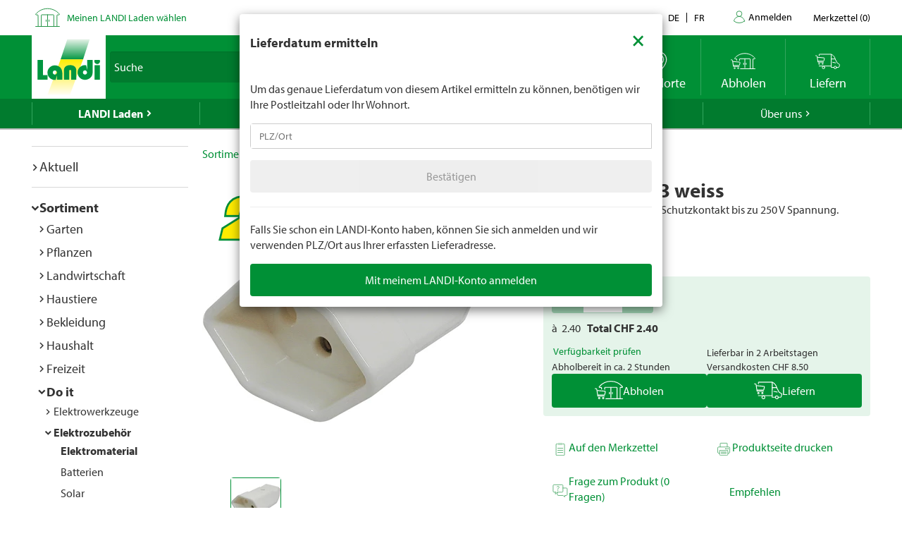

--- FILE ---
content_type: text/html; charset=utf-8
request_url: https://www.landi.ch/shop/elektromaterial_170201/kupplung-t13-weiss_59295?eqrecqid=1ebdf1f0-d670-11ee-9a13-000058c61896
body_size: 29334
content:
<!DOCTYPE html>
<html xmlns="http://www.w3.org/1999/xhtml" >
<head>
	<title>Kupplung T13 weiss kaufen - Elektromaterial - LANDI</title>
	
<meta charset="utf-8" /><meta http-equiv="X-UA-Compatible" content="IE=edge" /><meta name="lng" content="de" /><meta name="viewport" content="width=device-width, initial-scale=1" /><meta name="description" content="Weisse T13-Kupplung als Schutzkontakt bis zu 250 V Spannung. CHF  2.40" xmlns="" />
	<link rel="canonical" href="https://www.landi.ch/shop/elektromaterial_170201/kupplung-t13-weiss_59295" xmlns="" /><link rel="shortcut icon" href="/favicon.ico" /><link rel="preload stylesheet" as="style" href="/Frontend/Landi/Styles/mmv3yta.css" /><link href="/Frontend/Landi/Frameworks/vendors.css?v=4.7" type="text/css" rel="StyleSheet" /><link href="/Frontend/Landi/Styles/main.css?v=4.7" type="text/css" rel="StyleSheet" /><link href="/Frontend/Landi/Scripts/landicomponents/css/app.css?v=4.7" type="text/css" rel="StyleSheet" />
	<script data-portal-mustbeplacedinhead="true" type="text/javascript" src="https://cloudlog.ch/cloudlog/cookie/public/app.js?apiKey=0668b7ddce71f5c51ed6ba87efb51dea37674fe6633f7424&amp;domain=a934d2e&amp;lang=de_DE" referrerpolicy="origin"></script>
<script src="/Bundles/LandiScripts--1944964478?v=XToNXVzGZ3mt2Aili6-d9cfMbPdWfcunvLekldhsI-Q1&amp;v=4.7" type="text/javascript" data-portal-mustbeplacedinhead="true"></script>
<script src="/Bundles/LandiScriptsDefer--225490419?v=w0yDtvKAZWlUy-XT5NyYROLotC27w9V6oafgSM56J141&amp;v=4.7" type="text/javascript" data-portal-mustbeplacedinhead="true" defer=""></script>
<script data-portal-mustbeplacedinhead="true" defer="defer" type="text/javascript" src="//platform-api.sharethis.com/js/sharethis.js?property=617c0ffee35b180013fb2b0f&amp;product=inline-share-buttons" xmlns=""></script>
<script data-portal-mustbeplacedinhead="true" src="https://maps.googleapis.com/maps/api/js?key=AIzaSyCr071jYRB0VPocVnYRRS0Ik1SLP6u0Ubs&amp;language=en&amp;region=CH" crossorigin="anonymous" defer="true"></script>
<script data-portal-mustbeplacedinhead="true" type="text/javascript">
				(function (w, d, s, l, i) {
					w[l] = w[l] || [];
					w[l].push({ 'gtm.start': new Date().getTime(), event: 'gtm.js' });
					var f = d.getElementsByTagName(s)[0],
						j = d.createElement(s),
						dl = l != 'dataLayer' ? '&l=' + l : '';
					j.async = true;
                    j.src = 'https://dt.landi.ch/gtm.js?id=' + i + dl;
					f.parentNode.insertBefore(j, f);
				})(window, document, 'script', 'dataLayer', 'GTM-5KZGKSF');
            </script>
<script type="text/javascript">
//<![CDATA[
window["_tsbp_"] = { ba : "X-TS-BP-Action", bh : "X-TS-AJAX-Request"};
//]]>
</script><script type="text/javascript" src="/TSbd/0826260fa1ab20006da27a385b1e7f373a69eaabc2c0550160724305c4fb89ac3e0a843fd019d1d6?type=2"></script><script data-portal-mustbeplacedinhead="true" type="text/javascript">
        !function (f, b, e, v, n, t, s) {
            if (f.fbq) return; n = f.fbq = function () { n.callMethod ? n.callMethod.apply(n, arguments) : n.queue.push(arguments) };
            if (!f._fbq) f._fbq = n; n.push = n; n.loaded = !0; n.version = '2.0';
            n.queue = []; t = b.createElement(e); t.async = !0;
            t.src = v; s = b.getElementsByTagName(e)[0];
            s.parentNode.insertBefore(t, s)
        }(window, document, 'script',
            'https://connect.facebook.net/en_US/fbevents.js');
        fbq('init', '1095761730770341');
        fbq('track', 'PageView');
    </script>
</head>
<body>
	<noscript><iframe src="https://dt.landi.ch/ns.html?id=GTM-5KZGKSF" height="0" width="0" style="display: none; visibility: hidden"></iframe><img height="1" width="1" style="display:none" src="https://www.facebook.com/tr?id=1095761730770341&amp;ev=PageView&amp;noscript=1" /></noscript><div id="PageContentContainer"><div id="LandiHeader" class="header"><div class="header-bar-top"><div class="container"><ul class="left"><li><img class="place-icon" src="/Frontend/Landi/Images/svg_gruen/Landi_Icons_gruen_Icon_23_Landi Laden.svg" alt="pickup-store" /></li><li id="my-place" class="my-place" data-pickup-point=""><span class="my-place-description" style="display: none"></span><span class="my-place-open-until" style="display: none"></span><span class="my-place-separator" style="display: none">|</span><span class="change-place"><a class="my-place-change" data-toggle="modal" data-target="#WarenkorbTeaser" data-refresh="true" style="color: #009036; cursor:pointer">Meinen LANDI Laden wählen</a></span></li></ul><ul class="right"><li class="dropdown"><a href="" class="dropdown-toggle" data-toggle="dropdown">Kontakt</a><ul class="dropdown-menu"><li><a href="tel:0848000120">0848 000 120</a></li><li><a href="/laden/service/Haeufig-gestellte-Fragen-FAQ/kontakt">Kontaktformular</a></li><li><a href="/laden/service/Haeufig-gestellte-Fragen-FAQ/Rasenmaeher-Roboter-FAQ/Kontakt">Kontaktformular Rasenmäher Roboter</a></li></ul></li><li class="language-navigation"><ul class="language-navigation clearfix"><li class="active"><a href="/shop/elektromaterial_170201/kupplung-t13-weiss_59295">de</a></li><li><a href="/fr/shop/materiel-electrique_170201/prise-mobile-t13-blanc_59295">fr</a></li></ul></li><li class="user-account-navigation user-is-logged-out"><a href="/login?returnUrl=%2fshop%2felektromaterial_170201%2fkupplung-t13-weiss_59295%3feqrecqid%3d1ebdf1f0-d670-11ee-9a13-000058c61896">
                    Anmelden
                </a></li><li class="button-wishlist"><a href="/checkout/merkzettel"><span class="button-text">Merkzettel</span>
                (<span class="button-bubble-counter" data-count="0">0</span>)
            </a></li></ul></div></div><div class="header-bar-main"><div class="container"><div class="bar"><div class="logo-container"><a href="/" style="width:100%"><img class="logo-image" alt="Landi Logo" src="/Frontend/Landi/Images/Landi_Logo.svg" /></a></div><div class="navigation-container"><ul class="navigation-buttons"><li id="toggle-search" class="search-container"><form id="SearchForm" class="form-inline" action="/searchresult" data-language="de" data-qid="" /><div class="search-form-body"><div class="form-group typeahead"><label for="MainSearch" class="sr-only">Suche</label><div class="input-group"><input id="MainSearch" type="search" placeholder="Suche" class="form-control typeahead" name="query" value="" /><span class="input-group-btn"><button id="SearchSubmit" type="submit" value="Suchen" class="btn"></button></span></div></div></div><div id="typeahead-search"></div></form></li><li id="close-search"><span class="material-icons">close</span></li><li class="spacer"></li><li class="button-weather"><div>






<a id="WetterIcon_f5ae825a86d34ee8acdfd8811fb0c7d7" href="/wetter/lokalprognose" class="link weather-icon" data-bind="if: isFinishedLoading">
	<img data-bind="attr: { src: iconSource }" src="/weather//Content/Wetter/Landi_Icons_weiss_Icon_73_Landi Wetter.svg">
	<span class="weather-text" data-bind="text: weatherText">LANDI Wetter</span>
</a>
</div></li><li class="button-location"><a class="link standorte" href="/places/de"><img src="/Frontend/Landi/Images/svg_weiss/Landi_Icons_weiss_Icon_37_Standorte.svg" /><span class="button-text">Standorte</span></a></li><li class="button-wishlist"><a class="link" href="/checkout/merkzettel"><span class="button-bubble-counter" data-count="0"></span><span class="button-text">Merkzettel</span></a></li><li class="button-pickup"><a class="link" href="/checkout/pickup/warenkorb"><span class="button-bubble-counter" data-count="0"></span><span class="button-text">Abholen</span></a><div class="cart-dropdown" data-cartpageid="2f974910-5816-4a83-867c-90248d7b2f87" data-shoppageid="39aca379-7670-40c2-9d2c-2c39b2cc51d4" data-shoptype="Pickup"></div></li><li class="button-delivery"><a class="link" href="/checkout/delivery/warenkorb"><span class="button-bubble-counter" data-count="0"></span><span class="button-text">Liefern</span></a><div class="cart-dropdown" data-cartpageid="7310dfe4-c909-419e-9b58-f46e8e286da4" data-shoppageid="39aca379-7670-40c2-9d2c-2c39b2cc51d4" data-shoptype="Delivery"></div></li><li class="button-burger"><a id="mobilenav-toggler" data-mobilenavtoggle="data-mobilenavtoggle" class="mobilenav-toggle link"><img src="/Frontend/Landi/Images/icon_burger.png" /></a></li></ul></div></div></div></div></div><div id="TopNavigation" class="top-navigation-container"><div class="container"><ul class="top-navigation hidden-xs clearfix" data-ga-eventcategory="Klick auf Hauptnavigation" data-ga-eventaction="click" data-ga-trackindex="false" data-ga-indexanchor="true"><li class="col-sm-2 active has-children" data-ga-labelanchor="true"><div class="navigation-item-link"><a href="/laden" data-ga-eventlabel="LANDI Laden">LANDI Laden</a></div><div class="megadropdown" data-ga-eventcategory="Klick auf Megadropdown in &#39;LANDI Laden&#39;" data-ga-eventaction="click" data-ga-trackindex="true" data-ga-indexanchor="true" data-ga-trackbreadcrumb="true"><a href="/laden/aktuell" data-ga-eventlabel="Aktuell" class="megadropdown-section-header">Aktuell</a><a href="/shop" data-ga-eventlabel="Sortiment" class="megadropdown-section-header">Sortiment</a><a href="/laden/aktuell/themen" data-ga-eventlabel="Themen" class="megadropdown-section-header">Themen</a><a href="/laden/berater" data-ga-eventlabel="Berater" class="megadropdown-section-header">Berater</a><a href="/laden/eigenmarken" data-ga-eventlabel="Eigenmarken" class="megadropdown-section-header">Eigenmarken</a><a href="/laden/service" data-ga-eventlabel="Service" class="megadropdown-section-header">Service</a><a href="/places/de" data-ga-eventlabel="Standorte" class="megadropdown-section-header">Standorte</a><a href="/laden/ueber-uns" data-ga-eventlabel="Über LANDI Laden" class="megadropdown-section-header">Über LANDI Laden</a></div></li><li class="col-sm-2  has-children" data-ga-labelanchor="true"><div class="navigation-item-link"><a href="/wetter" data-ga-eventlabel="LANDI Wetter">LANDI Wetter</a></div><div class="megadropdown" data-ga-eventcategory="Klick auf Megadropdown in &#39;LANDI Wetter&#39;" data-ga-eventaction="click" data-ga-trackindex="true" data-ga-indexanchor="true" data-ga-trackbreadcrumb="true"><a href="/wetter/lokalprognose" data-ga-eventlabel="Lokalprognose" class="megadropdown-section-header">Lokalprognose</a><a href="/wetter/bericht" data-ga-eventlabel="Wetterbericht" class="megadropdown-section-header">Wetterbericht</a><a href="/wetter/niederschlagsradar" data-ga-eventlabel="Niederschlagsradar" class="megadropdown-section-header">Niederschlagsradar</a><a href="/wetter/gefahrenkarte" data-ga-eventlabel="Gefahrenkarte" class="megadropdown-section-header">Gefahrenkarte</a><a href="/wetter/Wetter-tv" data-ga-eventlabel="Wetter Flash" class="megadropdown-section-header">Wetter Flash</a></div></li><li class="col-sm-2  has-children" data-ga-labelanchor="true"><div class="navigation-item-link"><a href="/agro" data-ga-eventlabel="LANDI Agro">LANDI Agro</a></div><div class="megadropdown" data-ga-eventcategory="Klick auf Megadropdown in &#39;LANDI Agro&#39;" data-ga-eventaction="click" data-ga-trackindex="true" data-ga-indexanchor="true" data-ga-trackbreadcrumb="true"><a href="/agro/Tierhaltung" data-ga-eventlabel="Tierhaltung" class="megadropdown-section-header">Tierhaltung</a><a href="/agro/Pflanzenbau" data-ga-eventlabel="Pflanzenbau" class="megadropdown-section-header">Pflanzenbau</a><a href="/agro/Agrartechnik" data-ga-eventlabel="Agrartechnik" class="megadropdown-section-header">Agrartechnik</a><a href="/agro/Diverses" data-ga-eventlabel="Diverses" class="megadropdown-section-header">Diverses</a></div></li><li class="col-sm-2  " data-ga-labelanchor="true"><div class="navigation-item-link"><a href="http://www.agrola.ch" data-ga-eventlabel="AGROLA" target="_blank">AGROLA</a></div></li><li class="col-sm-2  has-children" data-ga-labelanchor="true"><div class="navigation-item-link"><a href="/fenaco-landi-gruppe" data-ga-eventlabel="Über uns">Über uns</a></div><div class="megadropdown" data-ga-eventcategory="Klick auf Megadropdown in &#39;Über uns&#39;" data-ga-eventaction="click" data-ga-trackindex="true" data-ga-indexanchor="true" data-ga-trackbreadcrumb="true"><a href="/fenaco-landi-gruppe/jobs" data-ga-eventlabel="Jobs &amp; Karriere" class="megadropdown-section-header">Jobs &amp; Karriere</a><a href="/fenaco-landi-gruppe/landi-contact" data-ga-eventlabel="LANDI Contact" class="megadropdown-section-header">LANDI Contact</a></div></li></ul></div></div><div class="content-container"><div class="content-inner "><div class="container"><div class="row"><div id="LeftNavigation" class="col-10-sm-2 navigation hidden-xs"><nav role="navigation" class="left-navigation" data-ga-eventcategory="Klick auf Left Navigation" data-ga-eventaction="click" data-ga-trackindex="true" data-ga-trackbreadcrumb="true"><ul data-ga-indexanchor="true"><li data-ga-labelanchor="true" class="has-children"><span class="nav-chavron collapsed" data-toggle="collapse" data-target="#nav-node-0"></span><a href="/laden/aktuell" data-ga-eventlabel="Aktuell">Aktuell</a><ul id="nav-node-0" data-ga-indexanchor="true" class="panel-body collapse"><li data-ga-labelanchor="true" class="has-children"><span class="nav-chavron collapsed" data-toggle="collapse" data-target="#nav-node-1"></span><a href="/laden/aktuell/themen" data-ga-eventlabel="Themen">Themen</a><ul id="nav-node-1" data-ga-indexanchor="true" class="panel-body collapse"><li data-ga-labelanchor="true" class=""><span class="nav-chavron collapsed" data-toggle="collapse" data-target="#nav-node-2"></span><a href="/laden/aktuell/themen/1-akku-fuer-6-geraete" data-ga-eventlabel="1 Akku für 6 Geräte">1 Akku für 6 Geräte</a></li><li data-ga-labelanchor="true" class="has-children"><span class="nav-chavron collapsed" data-toggle="collapse" data-target="#nav-node-3"></span><a href="/laden/aktuell/themen/alles-fuer-den-hund" data-ga-eventlabel="Alles für den Hund">Alles für den Hund</a><ul id="nav-node-3" data-ga-indexanchor="true" class="panel-body collapse"><li data-ga-labelanchor="true" class=""><span class="nav-chavron collapsed" data-toggle="collapse" data-target="#nav-node-4"></span><a href="/laden/aktuell/themen/alles-fuer-den-hund/Anschaffung" data-ga-eventlabel="Anschaffung">Anschaffung</a></li><li data-ga-labelanchor="true" class=""><span class="nav-chavron collapsed" data-toggle="collapse" data-target="#nav-node-5"></span><a href="/laden/aktuell/themen/alles-fuer-den-hund/Futter" data-ga-eventlabel="Hundefutter">Hundefutter</a></li><li data-ga-labelanchor="true" class=""><span class="nav-chavron collapsed" data-toggle="collapse" data-target="#nav-node-6"></span><a href="/laden/aktuell/themen/alles-fuer-den-hund/Hundespielzeug" data-ga-eventlabel="Hundespielzeug">Hundespielzeug</a></li><li data-ga-labelanchor="true" class=""><span class="nav-chavron collapsed" data-toggle="collapse" data-target="#nav-node-7"></span><a href="/laden/aktuell/themen/alles-fuer-den-hund/Hundezubehoer" data-ga-eventlabel="Hundezubehör">Hundezubehör</a></li></ul></li><li data-ga-labelanchor="true" class=""><span class="nav-chavron collapsed" data-toggle="collapse" data-target="#nav-node-8"></span><a href="/laden/aktuell/themen/alles-fuer-den-nager" data-ga-eventlabel="Alles für den Nager">Alles für den Nager</a></li><li data-ga-labelanchor="true" class="has-children"><span class="nav-chavron collapsed" data-toggle="collapse" data-target="#nav-node-9"></span><a href="/laden/aktuell/themen/alles-fuer-die-katze" data-ga-eventlabel="Alles für die Katze">Alles für die Katze</a><ul id="nav-node-9" data-ga-indexanchor="true" class="panel-body collapse"><li data-ga-labelanchor="true" class=""><span class="nav-chavron collapsed" data-toggle="collapse" data-target="#nav-node-10"></span><a href="/laden/aktuell/themen/alles-fuer-die-katze/Anschaffung" data-ga-eventlabel="Anschaffung">Anschaffung</a></li><li data-ga-labelanchor="true" class=""><span class="nav-chavron collapsed" data-toggle="collapse" data-target="#nav-node-11"></span><a href="/laden/aktuell/themen/alles-fuer-die-katze/katzenfutter" data-ga-eventlabel="Katzenfutter">Katzenfutter</a></li><li data-ga-labelanchor="true" class=""><span class="nav-chavron collapsed" data-toggle="collapse" data-target="#nav-node-12"></span><a href="/laden/aktuell/themen/alles-fuer-die-katze/Katzenspielzeug" data-ga-eventlabel="Katzenspielzeug">Katzenspielzeug</a></li><li data-ga-labelanchor="true" class=""><span class="nav-chavron collapsed" data-toggle="collapse" data-target="#nav-node-13"></span><a href="/laden/aktuell/themen/alles-fuer-die-katze/Wissenswertes-ueber-Katzen" data-ga-eventlabel="Wissenswertes über Katzen">Wissenswertes über Katzen</a></li></ul></li><li data-ga-labelanchor="true" class=""><span class="nav-chavron collapsed" data-toggle="collapse" data-target="#nav-node-14"></span><a href="/laden/aktuell/themen/Aufbewahren" data-ga-eventlabel="Aufbewahren">Aufbewahren</a></li><li data-ga-labelanchor="true" class=""><span class="nav-chavron collapsed" data-toggle="collapse" data-target="#nav-node-15"></span><a href="/laden/aktuell/themen/Babypflege" data-ga-eventlabel="Babypflege">Babypflege</a></li><li data-ga-labelanchor="true" class=""><span class="nav-chavron collapsed" data-toggle="collapse" data-target="#nav-node-16"></span><a href="/laden/aktuell/themen/Baden" data-ga-eventlabel="Baden">Baden</a></li><li data-ga-labelanchor="true" class=""><span class="nav-chavron collapsed" data-toggle="collapse" data-target="#nav-node-17"></span><a href="/laden/aktuell/themen/bienen" data-ga-eventlabel="Bienen">Bienen</a></li><li data-ga-labelanchor="true" class=""><span class="nav-chavron collapsed" data-toggle="collapse" data-target="#nav-node-18"></span><a href="/laden/aktuell/themen/Bierdegustation" data-ga-eventlabel="Bierdegustation">Bierdegustation</a></li><li data-ga-labelanchor="true" class=""><span class="nav-chavron collapsed" data-toggle="collapse" data-target="#nav-node-19"></span><a href="/laden/aktuell/themen/bitscat" data-ga-eventlabel="bitscat">bitscat</a></li><li data-ga-labelanchor="true" class=""><span class="nav-chavron collapsed" data-toggle="collapse" data-target="#nav-node-20"></span><a href="/laden/aktuell/themen/bitsdog" data-ga-eventlabel="bitsdog">bitsdog</a></li><li data-ga-labelanchor="true" class=""><span class="nav-chavron collapsed" data-toggle="collapse" data-target="#nav-node-21"></span><a href="/laden/aktuell/themen/Top-Seller" data-ga-eventlabel="Dauertiefpreise">Dauertiefpreise</a></li><li data-ga-labelanchor="true" class="has-children"><span class="nav-chavron collapsed" data-toggle="collapse" data-target="#nav-node-22"></span><a href="/laden/aktuell/themen/elektro-Roller" data-ga-eventlabel="Elektro-Roller">Elektro-Roller</a><ul id="nav-node-22" data-ga-indexanchor="true" class="panel-body collapse"><li data-ga-labelanchor="true" class=""><span class="nav-chavron collapsed" data-toggle="collapse" data-target="#nav-node-23"></span><a href="/laden/aktuell/themen/elektro-Roller/fahrzeug-immatrikulation" data-ga-eventlabel="Fahrzeug-Immatrikulation">Fahrzeug-Immatrikulation</a></li><li data-ga-labelanchor="true" class=""><span class="nav-chavron collapsed" data-toggle="collapse" data-target="#nav-node-24"></span><a href="/laden/aktuell/themen/elektro-Roller/mobilitaetsversicherung" data-ga-eventlabel="Mobilitätsversicherung">Mobilitätsversicherung</a></li></ul></li><li data-ga-labelanchor="true" class=""><span class="nav-chavron collapsed" data-toggle="collapse" data-target="#nav-node-25"></span><a href="/laden/aktuell/themen/E-Mobilitaet" data-ga-eventlabel="E-Mobilität">E-Mobilität</a></li><li data-ga-labelanchor="true" class=""><span class="nav-chavron collapsed" data-toggle="collapse" data-target="#nav-node-26"></span><a href="/laden/aktuell/themen/Fahrrad" data-ga-eventlabel="Fahrrad">Fahrrad</a></li><li data-ga-labelanchor="true" class=""><span class="nav-chavron collapsed" data-toggle="collapse" data-target="#nav-node-27"></span><a href="/laden/aktuell/themen/Farben-und-Lasuren" data-ga-eventlabel="Farben und Lasuren">Farben und Lasuren</a></li><li data-ga-labelanchor="true" class="has-children"><span class="nav-chavron collapsed" data-toggle="collapse" data-target="#nav-node-28"></span><a href="/laden/aktuell/themen/Farmer" data-ga-eventlabel="Farmer">Farmer</a><ul id="nav-node-28" data-ga-indexanchor="true" class="panel-body collapse"><li data-ga-labelanchor="true" class=""><span class="nav-chavron collapsed" data-toggle="collapse" data-target="#nav-node-29"></span><a href="/laden/aktuell/themen/Farmer/Farmer-Bier" data-ga-eventlabel="Farmer Bier">Farmer Bier</a></li><li data-ga-labelanchor="true" class="has-children"><span class="nav-chavron collapsed" data-toggle="collapse" data-target="#nav-node-30"></span><a href="/laden/aktuell/themen/Farmer/farmer-getraenke" data-ga-eventlabel="Farmer Getränke">Farmer Getränke</a><ul id="nav-node-30" data-ga-indexanchor="true" class="panel-body collapse"><li data-ga-labelanchor="true" class=""><span class="nav-chavron collapsed" data-toggle="collapse" data-target="#nav-node-31"></span><a href="/laden/aktuell/themen/Farmer/farmer-getraenke/Waermende-Getraenke" data-ga-eventlabel="Wärmende Getränke">Wärmende Getränke</a></li></ul></li><li data-ga-labelanchor="true" class=""><span class="nav-chavron collapsed" data-toggle="collapse" data-target="#nav-node-32"></span><a href="/laden/aktuell/themen/Farmer/Farmer-mineral" data-ga-eventlabel="Farmer Mineralwasser">Farmer Mineralwasser</a></li></ul></li><li data-ga-labelanchor="true" class=""><span class="nav-chavron collapsed" data-toggle="collapse" data-target="#nav-node-33"></span><a href="/laden/aktuell/themen/Fruehlingsputz" data-ga-eventlabel="Frühlingsputz">Frühlingsputz</a></li><li data-ga-labelanchor="true" class="has-children"><span class="nav-chavron collapsed" data-toggle="collapse" data-target="#nav-node-34"></span><a href="/laden/aktuell/themen/garten" data-ga-eventlabel="Garten">Garten</a><ul id="nav-node-34" data-ga-indexanchor="true" class="panel-body collapse"><li data-ga-labelanchor="true" class=""><span class="nav-chavron collapsed" data-toggle="collapse" data-target="#nav-node-35"></span><a href="/laden/aktuell/themen/garten/Anzucht" data-ga-eventlabel="Anzucht">Anzucht</a></li><li data-ga-labelanchor="true" class=""><span class="nav-chavron collapsed" data-toggle="collapse" data-target="#nav-node-36"></span><a href="/laden/aktuell/themen/garten/Kraeuter" data-ga-eventlabel="Kräuter">Kräuter</a></li><li data-ga-labelanchor="true" class=""><span class="nav-chavron collapsed" data-toggle="collapse" data-target="#nav-node-37"></span><a href="/laden/aktuell/themen/garten/bewaesserung" data-ga-eventlabel="Bewässerung">Bewässerung</a></li><li data-ga-labelanchor="true" class=""><span class="nav-chavron collapsed" data-toggle="collapse" data-target="#nav-node-38"></span><a href="/laden/aktuell/themen/garten/Blumenbeet" data-ga-eventlabel="Blumenbeet">Blumenbeet</a></li><li data-ga-labelanchor="true" class=""><span class="nav-chavron collapsed" data-toggle="collapse" data-target="#nav-node-39"></span><a href="/laden/aktuell/themen/garten/Duenger" data-ga-eventlabel="Dünger">Dünger</a></li><li data-ga-labelanchor="true" class="has-children"><span class="nav-chavron collapsed" data-toggle="collapse" data-target="#nav-node-40"></span><a href="/laden/aktuell/themen/garten/gartenmoebel" data-ga-eventlabel="Gartenmöbel">Gartenmöbel</a><ul id="nav-node-40" data-ga-indexanchor="true" class="panel-body collapse"><li data-ga-labelanchor="true" class=""><span class="nav-chavron collapsed" data-toggle="collapse" data-target="#nav-node-41"></span><a href="/laden/aktuell/themen/garten/gartenmoebel/sonnenschirme" data-ga-eventlabel="Sonnenschirme">Sonnenschirme</a></li></ul></li><li data-ga-labelanchor="true" class=""><span class="nav-chavron collapsed" data-toggle="collapse" data-target="#nav-node-42"></span><a href="/laden/aktuell/themen/garten/Gartenspiele-fuer-Kinder" data-ga-eventlabel="Gartenspiele für Kinder">Gartenspiele für Kinder</a></li><li data-ga-labelanchor="true" class="has-children"><span class="nav-chavron collapsed" data-toggle="collapse" data-target="#nav-node-43"></span><a href="/laden/aktuell/themen/garten/gartenweg" data-ga-eventlabel="Gartenweg">Gartenweg</a><ul id="nav-node-43" data-ga-indexanchor="true" class="panel-body collapse"><li data-ga-labelanchor="true" class=""><span class="nav-chavron collapsed" data-toggle="collapse" data-target="#nav-node-44"></span><a href="/laden/aktuell/themen/garten/gartenweg/gartenplatten-verlegen" data-ga-eventlabel="Gartenplatten verlegen">Gartenplatten verlegen</a></li></ul></li><li data-ga-labelanchor="true" class=""><span class="nav-chavron collapsed" data-toggle="collapse" data-target="#nav-node-45"></span><a href="/laden/aktuell/themen/garten/Geranien" data-ga-eventlabel="Geranien">Geranien</a></li><li data-ga-labelanchor="true" class="has-children"><span class="nav-chavron collapsed" data-toggle="collapse" data-target="#nav-node-46"></span><a href="/laden/aktuell/themen/garten/hochbeet" data-ga-eventlabel="Hochbeet">Hochbeet</a><ul id="nav-node-46" data-ga-indexanchor="true" class="panel-body collapse"><li data-ga-labelanchor="true" class=""><span class="nav-chavron collapsed" data-toggle="collapse" data-target="#nav-node-47"></span><a href="/laden/aktuell/themen/garten/hochbeet/hochbeet-selber-bauen" data-ga-eventlabel="Hochbeet selber bauen">Hochbeet selber bauen</a></li></ul></li><li data-ga-labelanchor="true" class=""><span class="nav-chavron collapsed" data-toggle="collapse" data-target="#nav-node-48"></span><a href="/laden/aktuell/themen/garten/hortensien-schneiden" data-ga-eventlabel="Hortensien schneiden">Hortensien schneiden</a></li><li data-ga-labelanchor="true" class=""><span class="nav-chavron collapsed" data-toggle="collapse" data-target="#nav-node-49"></span><a href="/laden/aktuell/themen/garten/Herbstgarten" data-ga-eventlabel="Herbstgarten">Herbstgarten</a></li><li data-ga-labelanchor="true" class=""><span class="nav-chavron collapsed" data-toggle="collapse" data-target="#nav-node-50"></span><a href="/laden/aktuell/themen/garten/Kompostieren" data-ga-eventlabel="Kompostieren">Kompostieren</a></li><li data-ga-labelanchor="true" class=""><span class="nav-chavron collapsed" data-toggle="collapse" data-target="#nav-node-51"></span><a href="/laden/aktuell/themen/garten/Mischkultur" data-ga-eventlabel="Mischkultur">Mischkultur</a></li><li data-ga-labelanchor="true" class=""><span class="nav-chavron collapsed" data-toggle="collapse" data-target="#nav-node-52"></span><a href="/laden/aktuell/themen/garten/Monatliche-Gartenarbeit" data-ga-eventlabel="Monatliche Gartenarbeit">Monatliche Gartenarbeit</a></li><li data-ga-labelanchor="true" class=""><span class="nav-chavron collapsed" data-toggle="collapse" data-target="#nav-node-53"></span><a href="/laden/aktuell/themen/garten/oleander-schneiden" data-ga-eventlabel="Oleander schneiden">Oleander schneiden</a></li><li data-ga-labelanchor="true" class=""><span class="nav-chavron collapsed" data-toggle="collapse" data-target="#nav-node-54"></span><a href="/laden/aktuell/themen/garten/pflanzen-im-garten" data-ga-eventlabel="Pflanzen im Garten">Pflanzen im Garten</a></li><li data-ga-labelanchor="true" class=""><span class="nav-chavron collapsed" data-toggle="collapse" data-target="#nav-node-55"></span><a href="/laden/aktuell/themen/garten/strauchpflege" data-ga-eventlabel="Strauchpflege">Strauchpflege</a></li><li data-ga-labelanchor="true" class=""><span class="nav-chavron collapsed" data-toggle="collapse" data-target="#nav-node-56"></span><a href="/laden/aktuell/themen/garten/rasenpflege" data-ga-eventlabel="Rasenpflege">Rasenpflege</a></li><li data-ga-labelanchor="true" class=""><span class="nav-chavron collapsed" data-toggle="collapse" data-target="#nav-node-57"></span><a href="/laden/aktuell/themen/garten/rasenmaeher-roboter" data-ga-eventlabel="Rasenmäher Roboter">Rasenmäher Roboter</a></li><li data-ga-labelanchor="true" class=""><span class="nav-chavron collapsed" data-toggle="collapse" data-target="#nav-node-58"></span><a href="/laden/aktuell/themen/garten/Rollrasen" data-ga-eventlabel="Rollrasen">Rollrasen</a></li><li data-ga-labelanchor="true" class=""><span class="nav-chavron collapsed" data-toggle="collapse" data-target="#nav-node-59"></span><a href="/laden/aktuell/themen/garten/setzlinge" data-ga-eventlabel="Setzlinge">Setzlinge</a></li><li data-ga-labelanchor="true" class=""><span class="nav-chavron collapsed" data-toggle="collapse" data-target="#nav-node-60"></span><a href="/laden/aktuell/themen/garten/rasen-duengen" data-ga-eventlabel="Wann Rasen düngen">Wann Rasen düngen</a></li><li data-ga-labelanchor="true" class=""><span class="nav-chavron collapsed" data-toggle="collapse" data-target="#nav-node-61"></span><a href="/laden/aktuell/themen/garten/winterfester-garten" data-ga-eventlabel="Winterfester Garten">Winterfester Garten</a></li></ul></li><li data-ga-labelanchor="true" class=""><span class="nav-chavron collapsed" data-toggle="collapse" data-target="#nav-node-62"></span><a href="/laden/aktuell/themen/grill" data-ga-eventlabel="Grill">Grill</a></li><li data-ga-labelanchor="true" class="has-children"><span class="nav-chavron collapsed" data-toggle="collapse" data-target="#nav-node-63"></span><a href="/laden/aktuell/themen/haushalt" data-ga-eventlabel="Haushalt">Haushalt</a><ul id="nav-node-63" data-ga-indexanchor="true" class="panel-body collapse"><li data-ga-labelanchor="true" class=""><span class="nav-chavron collapsed" data-toggle="collapse" data-target="#nav-node-64"></span><a href="/laden/aktuell/themen/haushalt/abfluss-reinigen" data-ga-eventlabel="Abfluss reinigen">Abfluss reinigen</a></li><li data-ga-labelanchor="true" class=""><span class="nav-chavron collapsed" data-toggle="collapse" data-target="#nav-node-65"></span><a href="/laden/aktuell/themen/haushalt/Klimaanlage-und-Luftkuehler" data-ga-eventlabel="Klimaanlage und Luftkühler">Klimaanlage und Luftkühler</a></li><li data-ga-labelanchor="true" class=""><span class="nav-chavron collapsed" data-toggle="collapse" data-target="#nav-node-66"></span><a href="/laden/aktuell/themen/haushalt/kuehlbox-und-kuehlakku" data-ga-eventlabel="Kühlbox und Kühlakku">Kühlbox und Kühlakku</a></li><li data-ga-labelanchor="true" class=""><span class="nav-chavron collapsed" data-toggle="collapse" data-target="#nav-node-67"></span><a href="/laden/aktuell/themen/haushalt/luftfeuchtigkeit-wohnung" data-ga-eventlabel="Luftfeuchtigkeit Wohnung">Luftfeuchtigkeit Wohnung</a></li><li data-ga-labelanchor="true" class=""><span class="nav-chavron collapsed" data-toggle="collapse" data-target="#nav-node-68"></span><a href="/laden/aktuell/themen/haushalt/ventilatoren" data-ga-eventlabel="Ventilatoren">Ventilatoren</a></li></ul></li><li data-ga-labelanchor="true" class=""><span class="nav-chavron collapsed" data-toggle="collapse" data-target="#nav-node-69"></span><a href="/laden/aktuell/themen/Haushaltsgeraete" data-ga-eventlabel="Haushaltsgeräte">Haushaltsgeräte</a></li><li data-ga-labelanchor="true" class="has-children"><span class="nav-chavron collapsed" data-toggle="collapse" data-target="#nav-node-70"></span><a href="/laden/aktuell/themen/Heimwerken" data-ga-eventlabel="Heimwerken">Heimwerken</a><ul id="nav-node-70" data-ga-indexanchor="true" class="panel-body collapse"><li data-ga-labelanchor="true" class=""><span class="nav-chavron collapsed" data-toggle="collapse" data-target="#nav-node-71"></span><a href="/laden/aktuell/themen/Heimwerken/Akkuwerkzeug" data-ga-eventlabel="Akkuwerkzeug">Akkuwerkzeug</a></li></ul></li><li data-ga-labelanchor="true" class="has-children"><span class="nav-chavron collapsed" data-toggle="collapse" data-target="#nav-node-72"></span><a href="/laden/aktuell/themen/Heizen" data-ga-eventlabel="Heizen">Heizen</a><ul id="nav-node-72" data-ga-indexanchor="true" class="panel-body collapse"><li data-ga-labelanchor="true" class=""><span class="nav-chavron collapsed" data-toggle="collapse" data-target="#nav-node-73"></span><a href="/laden/aktuell/themen/Heizen/heizung-entlueften" data-ga-eventlabel="Heizung entlüften">Heizung entlüften</a></li></ul></li><li data-ga-labelanchor="true" class=""><span class="nav-chavron collapsed" data-toggle="collapse" data-target="#nav-node-74"></span><a href="/laden/aktuell/themen/hochdruckreiniger" data-ga-eventlabel="Hochdruckreiniger">Hochdruckreiniger</a></li><li data-ga-labelanchor="true" class=""><span class="nav-chavron collapsed" data-toggle="collapse" data-target="#nav-node-75"></span><a href="/laden/aktuell/themen/innendekoration" data-ga-eventlabel="Innendekoration">Innendekoration</a></li><li data-ga-labelanchor="true" class=""><span class="nav-chavron collapsed" data-toggle="collapse" data-target="#nav-node-76"></span><a href="/laden/aktuell/themen/konservieren" data-ga-eventlabel="Konservieren">Konservieren</a></li><li data-ga-labelanchor="true" class=""><span class="nav-chavron collapsed" data-toggle="collapse" data-target="#nav-node-77"></span><a href="/laden/aktuell/themen/Koerperpflege" data-ga-eventlabel="Körperpflege">Körperpflege</a></li><li data-ga-labelanchor="true" class="has-children"><span class="nav-chavron collapsed" data-toggle="collapse" data-target="#nav-node-78"></span><a href="/laden/aktuell/themen/landwirtschaft" data-ga-eventlabel="Landwirtschaft">Landwirtschaft</a><ul id="nav-node-78" data-ga-indexanchor="true" class="panel-body collapse"><li data-ga-labelanchor="true" class=""><span class="nav-chavron collapsed" data-toggle="collapse" data-target="#nav-node-79"></span><a href="/laden/aktuell/themen/landwirtschaft/Arbeitsgruppe-Farm-Erfa" data-ga-eventlabel="Arbeitsgruppe Farm-Erfa">Arbeitsgruppe Farm-Erfa</a></li><li data-ga-labelanchor="true" class=""><span class="nav-chavron collapsed" data-toggle="collapse" data-target="#nav-node-80"></span><a href="/laden/aktuell/themen/landwirtschaft/Hof-und-Stall" data-ga-eventlabel="Hof und Stall Gazette">Hof und Stall Gazette</a></li><li data-ga-labelanchor="true" class="has-children"><span class="nav-chavron collapsed" data-toggle="collapse" data-target="#nav-node-81"></span><a href="/laden/aktuell/themen/landwirtschaft/Lieblingsprodukte" data-ga-eventlabel="Lieblingsprodukte der Landwirte">Lieblingsprodukte der Landwirte</a><ul id="nav-node-81" data-ga-indexanchor="true" class="panel-body collapse"><li data-ga-labelanchor="true" class=""><span class="nav-chavron collapsed" data-toggle="collapse" data-target="#nav-node-82"></span><a href="/laden/aktuell/themen/landwirtschaft/Lieblingsprodukte/Andrea-Staub" data-ga-eventlabel="Andrea Staub">Andrea Staub</a></li><li data-ga-labelanchor="true" class=""><span class="nav-chavron collapsed" data-toggle="collapse" data-target="#nav-node-83"></span><a href="/laden/aktuell/themen/landwirtschaft/Lieblingsprodukte/Roman-Felder" data-ga-eventlabel="Roman Felder">Roman Felder</a></li><li data-ga-labelanchor="true" class=""><span class="nav-chavron collapsed" data-toggle="collapse" data-target="#nav-node-84"></span><a href="/laden/aktuell/themen/landwirtschaft/Lieblingsprodukte/Stefan-Kraehenbuehl" data-ga-eventlabel="Stefan Krähenbühl">Stefan Krähenbühl</a></li><li data-ga-labelanchor="true" class=""><span class="nav-chavron collapsed" data-toggle="collapse" data-target="#nav-node-85"></span><a href="/laden/aktuell/themen/landwirtschaft/Lieblingsprodukte/Toni-Herger" data-ga-eventlabel="Toni Herger">Toni Herger</a></li></ul></li><li data-ga-labelanchor="true" class=""><span class="nav-chavron collapsed" data-toggle="collapse" data-target="#nav-node-86"></span><a href="/laden/aktuell/themen/landwirtschaft/Newsletter-Landwirtschaft" data-ga-eventlabel="Newsletter Landwirtschaft">Newsletter Landwirtschaft</a></li></ul></li><li data-ga-labelanchor="true" class=""><span class="nav-chavron collapsed" data-toggle="collapse" data-target="#nav-node-87"></span><a href="/laden/aktuell/themen/mobil-comfort" data-ga-eventlabel="Mobil Comfort">Mobil Comfort</a></li><li data-ga-labelanchor="true" class=""><span class="nav-chavron collapsed" data-toggle="collapse" data-target="#nav-node-88"></span><a href="/laden/aktuell/themen/muttertag" data-ga-eventlabel="Muttertag">Muttertag</a></li><li data-ga-labelanchor="true" class="has-children"><span class="nav-chavron collapsed" data-toggle="collapse" data-target="#nav-node-89"></span><a href="/laden/aktuell/themen/natuerlich-vom-hof" data-ga-eventlabel="Natürlich vom Hof">Natürlich vom Hof</a><ul id="nav-node-89" data-ga-indexanchor="true" class="panel-body collapse"><li data-ga-labelanchor="true" class=""><span class="nav-chavron collapsed" data-toggle="collapse" data-target="#nav-node-90"></span><a href="/laden/aktuell/themen/natuerlich-vom-hof/Dolores-Ambuehl" data-ga-eventlabel="Dolores Ambühl">Dolores Ambühl</a></li><li data-ga-labelanchor="true" class=""><span class="nav-chavron collapsed" data-toggle="collapse" data-target="#nav-node-91"></span><a href="/laden/aktuell/themen/natuerlich-vom-hof/Daniel-Dennler-und-Simon-Aeschbach" data-ga-eventlabel="Daniel Dennler und Simon Aeschbach">Daniel Dennler und Simon Aeschbach</a></li><li data-ga-labelanchor="true" class=""><span class="nav-chavron collapsed" data-toggle="collapse" data-target="#nav-node-92"></span><a href="/laden/aktuell/themen/natuerlich-vom-hof/Ewa-Kressibucher" data-ga-eventlabel="Ewa Kressibucher">Ewa Kressibucher</a></li><li data-ga-labelanchor="true" class=""><span class="nav-chavron collapsed" data-toggle="collapse" data-target="#nav-node-93"></span><a href="/laden/aktuell/themen/natuerlich-vom-hof/Familie-Chevalley" data-ga-eventlabel="Familie Chevalley">Familie Chevalley</a></li><li data-ga-labelanchor="true" class=""><span class="nav-chavron collapsed" data-toggle="collapse" data-target="#nav-node-94"></span><a href="/laden/aktuell/themen/natuerlich-vom-hof/Familie-Jomini" data-ga-eventlabel="Familie Jomini">Familie Jomini</a></li></ul></li><li data-ga-labelanchor="true" class="has-children"><span class="nav-chavron collapsed" data-toggle="collapse" data-target="#nav-node-95"></span><a href="/laden/aktuell/themen/Ostern" data-ga-eventlabel="Ostern">Ostern</a><ul id="nav-node-95" data-ga-indexanchor="true" class="panel-body collapse"><li data-ga-labelanchor="true" class=""><span class="nav-chavron collapsed" data-toggle="collapse" data-target="#nav-node-96"></span><a href="/laden/aktuell/themen/Ostern/Osterblumen" data-ga-eventlabel="Osterblumen">Osterblumen</a></li></ul></li><li data-ga-labelanchor="true" class=""><span class="nav-chavron collapsed" data-toggle="collapse" data-target="#nav-node-97"></span><a href="/laden/aktuell/themen/Palettenmoebel" data-ga-eventlabel="Palettenmöbel">Palettenmöbel</a></li><li data-ga-labelanchor="true" class=""><span class="nav-chavron collapsed" data-toggle="collapse" data-target="#nav-node-98"></span><a href="/laden/aktuell/themen/Panflor" data-ga-eventlabel="Panflor">Panflor</a></li><li data-ga-labelanchor="true" class="has-children"><span class="nav-chavron collapsed" data-toggle="collapse" data-target="#nav-node-99"></span><a href="/laden/aktuell/themen/pflanzenschutz" data-ga-eventlabel="Pflanzenschutz">Pflanzenschutz</a><ul id="nav-node-99" data-ga-indexanchor="true" class="panel-body collapse"><li data-ga-labelanchor="true" class=""><span class="nav-chavron collapsed" data-toggle="collapse" data-target="#nav-node-100"></span><a href="/laden/aktuell/themen/pflanzenschutz/bio-pflanzenschutz" data-ga-eventlabel="Bio Pflanzenschutz">Bio Pflanzenschutz</a></li><li data-ga-labelanchor="true" class=""><span class="nav-chavron collapsed" data-toggle="collapse" data-target="#nav-node-101"></span><a href="/laden/aktuell/themen/pflanzenschutz/pflanzenstaerkung" data-ga-eventlabel="Pflanzenstärkung">Pflanzenstärkung</a></li><li data-ga-labelanchor="true" class=""><span class="nav-chavron collapsed" data-toggle="collapse" data-target="#nav-node-102"></span><a href="/laden/aktuell/themen/pflanzenschutz/bodenverbesserung-und-fruchtwechsel" data-ga-eventlabel="Bodenverbesserung und Fruchtwechsel">Bodenverbesserung und Fruchtwechsel</a></li><li data-ga-labelanchor="true" class=""><span class="nav-chavron collapsed" data-toggle="collapse" data-target="#nav-node-103"></span><a href="/laden/aktuell/themen/pflanzenschutz/physikalischer-pflanzenschutz" data-ga-eventlabel="Physikalischer Pflanzenschutz">Physikalischer Pflanzenschutz</a></li><li data-ga-labelanchor="true" class=""><span class="nav-chavron collapsed" data-toggle="collapse" data-target="#nav-node-104"></span><a href="/laden/aktuell/themen/pflanzenschutz/Nuetzlinge" data-ga-eventlabel="Nützlinge">Nützlinge</a></li><li data-ga-labelanchor="true" class="has-children"><span class="nav-chavron collapsed" data-toggle="collapse" data-target="#nav-node-105"></span><a href="/laden/aktuell/themen/pflanzenschutz/Insekten" data-ga-eventlabel="Insekten">Insekten</a><ul id="nav-node-105" data-ga-indexanchor="true" class="panel-body collapse"><li data-ga-labelanchor="true" class=""><span class="nav-chavron collapsed" data-toggle="collapse" data-target="#nav-node-106"></span><a href="/laden/aktuell/themen/pflanzenschutz/Insekten/Blattlaeuse" data-ga-eventlabel="Blattläuse">Blattläuse</a></li><li data-ga-labelanchor="true" class=""><span class="nav-chavron collapsed" data-toggle="collapse" data-target="#nav-node-107"></span><a href="/laden/aktuell/themen/pflanzenschutz/Insekten/trauermuecken" data-ga-eventlabel="Trauermücken">Trauermücken</a></li><li data-ga-labelanchor="true" class=""><span class="nav-chavron collapsed" data-toggle="collapse" data-target="#nav-node-108"></span><a href="/laden/aktuell/themen/pflanzenschutz/Insekten/spinnmilben" data-ga-eventlabel="Spinnmilben">Spinnmilben</a></li></ul></li><li data-ga-labelanchor="true" class="has-children"><span class="nav-chavron collapsed" data-toggle="collapse" data-target="#nav-node-109"></span><a href="/laden/aktuell/themen/pflanzenschutz/Krankheiten" data-ga-eventlabel="Krankheiten">Krankheiten</a><ul id="nav-node-109" data-ga-indexanchor="true" class="panel-body collapse"><li data-ga-labelanchor="true" class=""><span class="nav-chavron collapsed" data-toggle="collapse" data-target="#nav-node-110"></span><a href="/laden/aktuell/themen/pflanzenschutz/Krankheiten/Mehltau" data-ga-eventlabel="Mehltau">Mehltau</a></li><li data-ga-labelanchor="true" class=""><span class="nav-chavron collapsed" data-toggle="collapse" data-target="#nav-node-111"></span><a href="/laden/aktuell/themen/pflanzenschutz/Krankheiten/Schrotschuss" data-ga-eventlabel="Schrotschuss">Schrotschuss</a></li></ul></li><li data-ga-labelanchor="true" class="has-children"><span class="nav-chavron collapsed" data-toggle="collapse" data-target="#nav-node-112"></span><a href="/laden/aktuell/themen/pflanzenschutz/Unkraeuter" data-ga-eventlabel="Unkräuter">Unkräuter</a><ul id="nav-node-112" data-ga-indexanchor="true" class="panel-body collapse"><li data-ga-labelanchor="true" class=""><span class="nav-chavron collapsed" data-toggle="collapse" data-target="#nav-node-113"></span><a href="/laden/aktuell/themen/pflanzenschutz/Unkraeuter/Winden" data-ga-eventlabel="Winden">Winden</a></li><li data-ga-labelanchor="true" class=""><span class="nav-chavron collapsed" data-toggle="collapse" data-target="#nav-node-114"></span><a href="/laden/aktuell/themen/pflanzenschutz/Unkraeuter/Hirse" data-ga-eventlabel="Hirse">Hirse</a></li><li data-ga-labelanchor="true" class=""><span class="nav-chavron collapsed" data-toggle="collapse" data-target="#nav-node-115"></span><a href="/laden/aktuell/themen/pflanzenschutz/Unkraeuter/Breitblaettrige-Kraeuter" data-ga-eventlabel="Breitblättrige Kräuter">Breitblättrige Kräuter</a></li></ul></li></ul></li><li data-ga-labelanchor="true" class=""><span class="nav-chavron collapsed" data-toggle="collapse" data-target="#nav-node-116"></span><a href="/laden/aktuell/themen/photovoltaik" data-ga-eventlabel="Photovoltaik">Photovoltaik</a></li><li data-ga-labelanchor="true" class=""><span class="nav-chavron collapsed" data-toggle="collapse" data-target="#nav-node-117"></span><a href="/laden/aktuell/themen/Produkte-mit-Auszeichnung" data-ga-eventlabel="Produkte mit Auszeichnung">Produkte mit Auszeichnung</a></li><li data-ga-labelanchor="true" class=""><span class="nav-chavron collapsed" data-toggle="collapse" data-target="#nav-node-118"></span><a href="/laden/aktuell/themen/waesche" data-ga-eventlabel="Propre Suisse">Propre Suisse</a></li><li data-ga-labelanchor="true" class=""><span class="nav-chavron collapsed" data-toggle="collapse" data-target="#nav-node-119"></span><a href="/laden/aktuell/themen/qualitaet" data-ga-eventlabel="Qualität">Qualität</a></li><li data-ga-labelanchor="true" class=""><span class="nav-chavron collapsed" data-toggle="collapse" data-target="#nav-node-120"></span><a href="/laden/aktuell/themen/rapsoel" data-ga-eventlabel="Rapsöl">Rapsöl</a></li><li data-ga-labelanchor="true" class=""><span class="nav-chavron collapsed" data-toggle="collapse" data-target="#nav-node-121"></span><a href="/laden/aktuell/themen/rausverkauf" data-ga-eventlabel="Rausverkauf">Rausverkauf</a></li><li data-ga-labelanchor="true" class=""><span class="nav-chavron collapsed" data-toggle="collapse" data-target="#nav-node-122"></span><a href="/laden/aktuell/themen/Regio-Bier" data-ga-eventlabel="Regio Bier">Regio Bier</a></li><li data-ga-labelanchor="true" class=""><span class="nav-chavron collapsed" data-toggle="collapse" data-target="#nav-node-123"></span><a href="/laden/aktuell/themen/schnee-raeumen" data-ga-eventlabel="Schnee räumen">Schnee räumen</a></li><li data-ga-labelanchor="true" class=""><span class="nav-chavron collapsed" data-toggle="collapse" data-target="#nav-node-124"></span><a href="/laden/aktuell/themen/schneeketten-montieren" data-ga-eventlabel="Schneeketten montieren">Schneeketten montieren</a></li><li data-ga-labelanchor="true" class=""><span class="nav-chavron collapsed" data-toggle="collapse" data-target="#nav-node-125"></span><a href="/laden/aktuell/themen/schweizer-holz" data-ga-eventlabel="Schweizer Holz">Schweizer Holz</a></li><li data-ga-labelanchor="true" class=""><span class="nav-chavron collapsed" data-toggle="collapse" data-target="#nav-node-126"></span><a href="/laden/aktuell/themen/Schweizer-Produkte" data-ga-eventlabel="Schweizer Produkte">Schweizer Produkte</a></li><li data-ga-labelanchor="true" class=""><span class="nav-chavron collapsed" data-toggle="collapse" data-target="#nav-node-127"></span><a href="/laden/aktuell/themen/Schweizer-Tierschutz" data-ga-eventlabel="Schweizer Tierschutz STS">Schweizer Tierschutz STS</a></li><li data-ga-labelanchor="true" class=""><span class="nav-chavron collapsed" data-toggle="collapse" data-target="#nav-node-128"></span><a href="/laden/aktuell/themen/Silvester" data-ga-eventlabel="Silvester">Silvester</a></li><li data-ga-labelanchor="true" class=""><span class="nav-chavron collapsed" data-toggle="collapse" data-target="#nav-node-129"></span><a href="/laden/aktuell/themen/Sommerfest" data-ga-eventlabel="Sommerfest">Sommerfest</a></li><li data-ga-labelanchor="true" class=""><span class="nav-chavron collapsed" data-toggle="collapse" data-target="#nav-node-130"></span><a href="/laden/aktuell/themen/staubsaugersaecke" data-ga-eventlabel="Staubsaugersäcke">Staubsaugersäcke</a></li><li data-ga-labelanchor="true" class=""><span class="nav-chavron collapsed" data-toggle="collapse" data-target="#nav-node-131"></span><a href="/laden/aktuell/themen/Umzug" data-ga-eventlabel="Umzug">Umzug</a></li><li data-ga-labelanchor="true" class=""><span class="nav-chavron collapsed" data-toggle="collapse" data-target="#nav-node-132"></span><a href="/laden/aktuell/themen/vogelhaus" data-ga-eventlabel="Vogelhaus">Vogelhaus</a></li><li data-ga-labelanchor="true" class=""><span class="nav-chavron collapsed" data-toggle="collapse" data-target="#nav-node-133"></span><a href="/laden/aktuell/themen/Weidezaun" data-ga-eventlabel="Weidezaun">Weidezaun</a></li><li data-ga-labelanchor="true" class="has-children"><span class="nav-chavron collapsed" data-toggle="collapse" data-target="#nav-node-134"></span><a href="/laden/aktuell/themen/Weihnachten" data-ga-eventlabel="Weihnachten">Weihnachten</a><ul id="nav-node-134" data-ga-indexanchor="true" class="panel-body collapse"><li data-ga-labelanchor="true" class=""><span class="nav-chavron collapsed" data-toggle="collapse" data-target="#nav-node-135"></span><a href="/laden/aktuell/themen/Weihnachten/Adventskranz" data-ga-eventlabel="Adventskranz">Adventskranz</a></li><li data-ga-labelanchor="true" class=""><span class="nav-chavron collapsed" data-toggle="collapse" data-target="#nav-node-136"></span><a href="/laden/aktuell/themen/Weihnachten/Backen" data-ga-eventlabel="Backen">Backen</a></li><li data-ga-labelanchor="true" class=""><span class="nav-chavron collapsed" data-toggle="collapse" data-target="#nav-node-137"></span><a href="/laden/aktuell/themen/Weihnachten/Christbaum" data-ga-eventlabel="Christbaum">Christbaum</a></li><li data-ga-labelanchor="true" class=""><span class="nav-chavron collapsed" data-toggle="collapse" data-target="#nav-node-138"></span><a href="/laden/aktuell/themen/Weihnachten/Geschenkideen" data-ga-eventlabel="Geschenkideen">Geschenkideen</a></li><li data-ga-labelanchor="true" class=""><span class="nav-chavron collapsed" data-toggle="collapse" data-target="#nav-node-139"></span><a href="/laden/aktuell/themen/Weihnachten/Kerzen-und-Laternen" data-ga-eventlabel="Kerzen und Laternen">Kerzen und Laternen</a></li><li data-ga-labelanchor="true" class=""><span class="nav-chavron collapsed" data-toggle="collapse" data-target="#nav-node-140"></span><a href="/laden/aktuell/themen/Weihnachten/Lichterketten" data-ga-eventlabel="Lichterketten">Lichterketten</a></li><li data-ga-labelanchor="true" class=""><span class="nav-chavron collapsed" data-toggle="collapse" data-target="#nav-node-141"></span><a href="/laden/aktuell/themen/Weihnachten/Malwettbewerb" data-ga-eventlabel="Malwettbewerb">Malwettbewerb</a></li></ul></li><li data-ga-labelanchor="true" class=""><span class="nav-chavron collapsed" data-toggle="collapse" data-target="#nav-node-142"></span><a href="/laden/aktuell/themen/weindegustation" data-ga-eventlabel="Weindegustation">Weindegustation</a></li><li data-ga-labelanchor="true" class=""><span class="nav-chavron collapsed" data-toggle="collapse" data-target="#nav-node-143"></span><a href="/laden/aktuell/themen/weinwissen" data-ga-eventlabel="Weinwissen">Weinwissen</a></li><li data-ga-labelanchor="true" class="has-children"><span class="nav-chavron collapsed" data-toggle="collapse" data-target="#nav-node-144"></span><a href="/laden/aktuell/themen/weissenstein" data-ga-eventlabel="Weissenstein">Weissenstein</a><ul id="nav-node-144" data-ga-indexanchor="true" class="panel-body collapse"><li data-ga-labelanchor="true" class=""><span class="nav-chavron collapsed" data-toggle="collapse" data-target="#nav-node-145"></span><a href="/laden/aktuell/themen/weissenstein/am-oberalppass" data-ga-eventlabel="Am Oberalppass">Am Oberalppass</a></li><li data-ga-labelanchor="true" class=""><span class="nav-chavron collapsed" data-toggle="collapse" data-target="#nav-node-146"></span><a href="/laden/aktuell/themen/weissenstein/braunwald---kloentalersee" data-ga-eventlabel="Braunwald - Klöntalersee">Braunwald - Klöntalersee</a></li><li data-ga-labelanchor="true" class=""><span class="nav-chavron collapsed" data-toggle="collapse" data-target="#nav-node-147"></span><a href="/laden/aktuell/themen/weissenstein/gegend-von-stans" data-ga-eventlabel="Gegend von Stans">Gegend von Stans</a></li><li data-ga-labelanchor="true" class=""><span class="nav-chavron collapsed" data-toggle="collapse" data-target="#nav-node-148"></span><a href="/laden/aktuell/themen/weissenstein/im-luzernischen" data-ga-eventlabel="Im Luzernischen">Im Luzernischen</a></li><li data-ga-labelanchor="true" class=""><span class="nav-chavron collapsed" data-toggle="collapse" data-target="#nav-node-149"></span><a href="/laden/aktuell/themen/weissenstein/im-suedlichen-kt-freiburg" data-ga-eventlabel="Im südlichen Kt. Freiburg">Im südlichen Kt. Freiburg</a></li><li data-ga-labelanchor="true" class=""><span class="nav-chavron collapsed" data-toggle="collapse" data-target="#nav-node-150"></span><a href="/laden/aktuell/themen/weissenstein/im-toggenburg" data-ga-eventlabel="Im Toggenburg">Im Toggenburg</a></li><li data-ga-labelanchor="true" class=""><span class="nav-chavron collapsed" data-toggle="collapse" data-target="#nav-node-151"></span><a href="/laden/aktuell/themen/weissenstein/im-wallis" data-ga-eventlabel="Im Wallis">Im Wallis</a></li><li data-ga-labelanchor="true" class=""><span class="nav-chavron collapsed" data-toggle="collapse" data-target="#nav-node-152"></span><a href="/laden/aktuell/themen/weissenstein/landquart" data-ga-eventlabel="Landquart">Landquart</a></li><li data-ga-labelanchor="true" class=""><span class="nav-chavron collapsed" data-toggle="collapse" data-target="#nav-node-153"></span><a href="/laden/aktuell/themen/weissenstein/nah-der-stadt-bern" data-ga-eventlabel="Nah der Stadt Bern">Nah der Stadt Bern</a></li><li data-ga-labelanchor="true" class=""><span class="nav-chavron collapsed" data-toggle="collapse" data-target="#nav-node-154"></span><a href="/laden/aktuell/themen/weissenstein/noerdlich-des-genfersees" data-ga-eventlabel="Nördlich des Genfersees">Nördlich des Genfersees</a></li></ul></li><li data-ga-labelanchor="true" class=""><span class="nav-chavron collapsed" data-toggle="collapse" data-target="#nav-node-155"></span><a href="/laden/aktuell/themen/Winterbekleidung" data-ga-eventlabel="Winterbekleidung">Winterbekleidung</a></li><li data-ga-labelanchor="true" class=""><span class="nav-chavron collapsed" data-toggle="collapse" data-target="#nav-node-156"></span><a href="/laden/aktuell/themen/Woerker" data-ga-eventlabel="Wörker">Wörker</a></li></ul></li><li data-ga-labelanchor="true" class=""><span class="nav-chavron collapsed" data-toggle="collapse" data-target="#nav-node-157"></span><a href="/laden/aktuell/tv-werbung" data-ga-eventlabel="TV Werbung">TV Werbung</a></li><li data-ga-labelanchor="true" class=""><span class="nav-chavron collapsed" data-toggle="collapse" data-target="#nav-node-158"></span><a href="/laden/aktuell/top-angebote" data-ga-eventlabel="Top Angebote">Top Angebote</a></li><li data-ga-labelanchor="true" class=""><span class="nav-chavron collapsed" data-toggle="collapse" data-target="#nav-node-159"></span><a href="/laden/aktuell/gazette" data-ga-eventlabel="Gazette">Gazette</a></li><li data-ga-labelanchor="true" class=""><span class="nav-chavron collapsed" data-toggle="collapse" data-target="#nav-node-160"></span><a href="/laden/aktuell/themenprospekte" data-ga-eventlabel="Themenprospekte">Themenprospekte</a></li><li data-ga-labelanchor="true" class=""><span class="nav-chavron collapsed" data-toggle="collapse" data-target="#nav-node-161"></span><a href="/laden/aktuell/newsletter" data-ga-eventlabel="Newsletter">Newsletter</a></li><li data-ga-labelanchor="true" class=""><span class="nav-chavron collapsed" data-toggle="collapse" data-target="#nav-node-162"></span><a href="/laden/aktuell/Verlosung-Kuechenmaschine" data-ga-eventlabel="Verlosung Küchenmaschine">Verlosung Küchenmaschine</a></li><li data-ga-labelanchor="true" class=""><span class="nav-chavron collapsed" data-toggle="collapse" data-target="#nav-node-163"></span><a href="/laden/aktuell/Voucher" data-ga-eventlabel="Voucher">Voucher</a></li><li data-ga-labelanchor="true" class=""><span class="nav-chavron collapsed" data-toggle="collapse" data-target="#nav-node-164"></span><a href="/laden/aktuell/LANDI-Information" data-ga-eventlabel="LANDI Information">LANDI Information</a></li></ul></li><li data-ga-labelanchor="true" class="active has-children"><span class="nav-chavron" data-toggle="collapse" data-target="#nav-node-165"></span><a href="/shop" data-ga-eventlabel="Sortiment">Sortiment</a><ul id="nav-node-165" data-ga-indexanchor="true" class="panel-body collapse in"><li data-ga-labelanchor="true" class="has-children"><span class="nav-chavron collapsed" data-toggle="collapse" data-target="#nav-node-166"></span><a href="/shop/garten_10" data-ga-eventlabel="Garten">Garten</a><ul id="nav-node-166" data-ga-indexanchor="true" class="panel-body collapse"><li data-ga-labelanchor="true" class="has-children"><span class="nav-chavron collapsed" data-toggle="collapse" data-target="#nav-node-167"></span><a href="/shop/erden_1001" data-ga-eventlabel="Erden">Erden</a><ul id="nav-node-167" data-ga-indexanchor="true" class="panel-body collapse"><li data-ga-labelanchor="true" class=""><span class="nav-chavron collapsed" data-toggle="collapse" data-target="#nav-node-168"></span><a href="/shop/gartenerden_100101" data-ga-eventlabel="Gartenerden">Gartenerden</a></li><li data-ga-labelanchor="true" class=""><span class="nav-chavron collapsed" data-toggle="collapse" data-target="#nav-node-169"></span><a href="/shop/abdeckmaterialien_100102" data-ga-eventlabel="Abdeckmaterialien">Abdeckmaterialien</a></li><li data-ga-labelanchor="true" class=""><span class="nav-chavron collapsed" data-toggle="collapse" data-target="#nav-node-170"></span><a href="/shop/torfe_100103" data-ga-eventlabel="Torfe">Torfe</a></li><li data-ga-labelanchor="true" class=""><span class="nav-chavron collapsed" data-toggle="collapse" data-target="#nav-node-171"></span><a href="/shop/alternativen-zu-erden_100104" data-ga-eventlabel="Alternativen zu Erden">Alternativen zu Erden</a></li></ul></li><li data-ga-labelanchor="true" class="has-children"><span class="nav-chavron collapsed" data-toggle="collapse" data-target="#nav-node-172"></span><a href="/shop/duenger_1002" data-ga-eventlabel="Dünger">Dünger</a><ul id="nav-node-172" data-ga-indexanchor="true" class="panel-body collapse"><li data-ga-labelanchor="true" class=""><span class="nav-chavron collapsed" data-toggle="collapse" data-target="#nav-node-173"></span><a href="/shop/rasenduenger_100201" data-ga-eventlabel="Rasendünger">Rasendünger</a></li><li data-ga-labelanchor="true" class=""><span class="nav-chavron collapsed" data-toggle="collapse" data-target="#nav-node-174"></span><a href="/shop/profiduenger_100202" data-ga-eventlabel="Profidünger">Profidünger</a></li><li data-ga-labelanchor="true" class=""><span class="nav-chavron collapsed" data-toggle="collapse" data-target="#nav-node-175"></span><a href="/shop/gartenduenger_100203" data-ga-eventlabel="Gartendünger">Gartendünger</a></li><li data-ga-labelanchor="true" class=""><span class="nav-chavron collapsed" data-toggle="collapse" data-target="#nav-node-176"></span><a href="/shop/pflanzenstaerkung_100204" data-ga-eventlabel="Pflanzenstärkung">Pflanzenstärkung</a></li></ul></li><li data-ga-labelanchor="true" class="has-children"><span class="nav-chavron collapsed" data-toggle="collapse" data-target="#nav-node-177"></span><a href="/shop/schaedlingsbekaempfung_1003" data-ga-eventlabel="Schädlingsbekämpfung">Schädlingsbekämpfung</a><ul id="nav-node-177" data-ga-indexanchor="true" class="panel-body collapse"><li data-ga-labelanchor="true" class=""><span class="nav-chavron collapsed" data-toggle="collapse" data-target="#nav-node-178"></span><a href="/shop/gartenfungizide_100301" data-ga-eventlabel="Gartenfungizide">Gartenfungizide</a></li><li data-ga-labelanchor="true" class=""><span class="nav-chavron collapsed" data-toggle="collapse" data-target="#nav-node-179"></span><a href="/shop/gartenherbizide_100302" data-ga-eventlabel="Gartenherbizide">Gartenherbizide</a></li><li data-ga-labelanchor="true" class=""><span class="nav-chavron collapsed" data-toggle="collapse" data-target="#nav-node-180"></span><a href="/shop/garteninsektizide_100303" data-ga-eventlabel="Garteninsektizide">Garteninsektizide</a></li><li data-ga-labelanchor="true" class=""><span class="nav-chavron collapsed" data-toggle="collapse" data-target="#nav-node-181"></span><a href="/shop/schaedlingsbekaempfung-haushalt_100305" data-ga-eventlabel="Schädlingsbekämpfung Haushalt">Schädlingsbekämpfung Haushalt</a></li><li data-ga-labelanchor="true" class=""><span class="nav-chavron collapsed" data-toggle="collapse" data-target="#nav-node-182"></span><a href="/shop/schneckenbekaempfung_100306" data-ga-eventlabel="Schneckenbekämpfung">Schneckenbekämpfung</a></li></ul></li><li data-ga-labelanchor="true" class="has-children"><span class="nav-chavron collapsed" data-toggle="collapse" data-target="#nav-node-183"></span><a href="/shop/saemereien_1005" data-ga-eventlabel="Sämereien">Sämereien</a><ul id="nav-node-183" data-ga-indexanchor="true" class="panel-body collapse"><li data-ga-labelanchor="true" class=""><span class="nav-chavron collapsed" data-toggle="collapse" data-target="#nav-node-184"></span><a href="/shop/rasensamen_100501" data-ga-eventlabel="Rasensamen">Rasensamen</a></li><li data-ga-labelanchor="true" class=""><span class="nav-chavron collapsed" data-toggle="collapse" data-target="#nav-node-185"></span><a href="/shop/kleinsaemereien_100502" data-ga-eventlabel="Kleinsämereien">Kleinsämereien</a></li><li data-ga-labelanchor="true" class=""><span class="nav-chavron collapsed" data-toggle="collapse" data-target="#nav-node-186"></span><a href="/shop/steckzwiebeln_100503" data-ga-eventlabel="Steckzwiebeln">Steckzwiebeln</a></li><li data-ga-labelanchor="true" class=""><span class="nav-chavron collapsed" data-toggle="collapse" data-target="#nav-node-187"></span><a href="/shop/blumenzwiebeln_100504" data-ga-eventlabel="Blumenzwiebeln">Blumenzwiebeln</a></li><li data-ga-labelanchor="true" class=""><span class="nav-chavron collapsed" data-toggle="collapse" data-target="#nav-node-188"></span><a href="/shop/spezialsaemereien_100505" data-ga-eventlabel="Spezialsämereien">Spezialsämereien</a></li></ul></li><li data-ga-labelanchor="true" class="has-children"><span class="nav-chavron collapsed" data-toggle="collapse" data-target="#nav-node-189"></span><a href="/shop/motorgeraete_1006" data-ga-eventlabel="Motorgeräte">Motorgeräte</a><ul id="nav-node-189" data-ga-indexanchor="true" class="panel-body collapse"><li data-ga-labelanchor="true" class=""><span class="nav-chavron collapsed" data-toggle="collapse" data-target="#nav-node-190"></span><a href="/shop/rasenmaeher_100601" data-ga-eventlabel="Rasenmäher">Rasenmäher</a></li><li data-ga-labelanchor="true" class=""><span class="nav-chavron collapsed" data-toggle="collapse" data-target="#nav-node-191"></span><a href="/shop/vertikutierer-luefter_100602" data-ga-eventlabel="Vertikutierer / Lüfter">Vertikutierer / Lüfter</a></li><li data-ga-labelanchor="true" class=""><span class="nav-chavron collapsed" data-toggle="collapse" data-target="#nav-node-192"></span><a href="/shop/rasenmaeher-roboter_100603" data-ga-eventlabel="Rasenmäher Roboter">Rasenmäher Roboter</a></li><li data-ga-labelanchor="true" class=""><span class="nav-chavron collapsed" data-toggle="collapse" data-target="#nav-node-193"></span><a href="/shop/gartengeraete_100604" data-ga-eventlabel="Gartengeräte">Gartengeräte</a></li><li data-ga-labelanchor="true" class=""><span class="nav-chavron collapsed" data-toggle="collapse" data-target="#nav-node-194"></span><a href="/shop/trimmer-freischneider_100605" data-ga-eventlabel="Trimmer / Freischneider">Trimmer / Freischneider</a></li><li data-ga-labelanchor="true" class=""><span class="nav-chavron collapsed" data-toggle="collapse" data-target="#nav-node-195"></span><a href="/shop/heckenscheren_100606" data-ga-eventlabel="Heckenscheren">Heckenscheren</a></li><li data-ga-labelanchor="true" class=""><span class="nav-chavron collapsed" data-toggle="collapse" data-target="#nav-node-196"></span><a href="/shop/schneeraeumung_100607" data-ga-eventlabel="Schneeräumung">Schneeräumung</a></li><li data-ga-labelanchor="true" class=""><span class="nav-chavron collapsed" data-toggle="collapse" data-target="#nav-node-197"></span><a href="/shop/forstgeraete_100608" data-ga-eventlabel="Forstgeräte">Forstgeräte</a></li><li data-ga-labelanchor="true" class=""><span class="nav-chavron collapsed" data-toggle="collapse" data-target="#nav-node-198"></span><a href="/shop/kettensaegen_100609" data-ga-eventlabel="Kettensägen">Kettensägen</a></li><li data-ga-labelanchor="true" class=""><span class="nav-chavron collapsed" data-toggle="collapse" data-target="#nav-node-199"></span><a href="/shop/ersatzteile-motorgeraete_100610" data-ga-eventlabel="Ersatzteile Motorgeräte">Ersatzteile Motorgeräte</a></li></ul></li><li data-ga-labelanchor="true" class="has-children"><span class="nav-chavron collapsed" data-toggle="collapse" data-target="#nav-node-200"></span><a href="/shop/handgeraete_1007" data-ga-eventlabel="Handgeräte">Handgeräte</a><ul id="nav-node-200" data-ga-indexanchor="true" class="panel-body collapse"><li data-ga-labelanchor="true" class=""><span class="nav-chavron collapsed" data-toggle="collapse" data-target="#nav-node-201"></span><a href="/shop/schaufeln-spaten-pickel_100701" data-ga-eventlabel="Schaufeln / Spaten / Pickel">Schaufeln / Spaten / Pickel</a></li><li data-ga-labelanchor="true" class=""><span class="nav-chavron collapsed" data-toggle="collapse" data-target="#nav-node-202"></span><a href="/shop/gabeln-rechen-sensen_100702" data-ga-eventlabel="Gabeln / Rechen / Sensen">Gabeln / Rechen / Sensen</a></li><li data-ga-labelanchor="true" class=""><span class="nav-chavron collapsed" data-toggle="collapse" data-target="#nav-node-203"></span><a href="/shop/hacken-hauen-grubber_100703" data-ga-eventlabel="Hacken / Hauen / Grubber">Hacken / Hauen / Grubber</a></li><li data-ga-labelanchor="true" class=""><span class="nav-chavron collapsed" data-toggle="collapse" data-target="#nav-node-204"></span><a href="/shop/besen-buersten-kehrgeraete_100704" data-ga-eventlabel="Besen / Bürsten / Kehrgeräte">Besen / Bürsten / Kehrgeräte</a></li><li data-ga-labelanchor="true" class=""><span class="nav-chavron collapsed" data-toggle="collapse" data-target="#nav-node-205"></span><a href="/shop/saegen-aexte-schlegel_100705" data-ga-eventlabel="Sägen / Äxte / Schlegel">Sägen / Äxte / Schlegel</a></li><li data-ga-labelanchor="true" class=""><span class="nav-chavron collapsed" data-toggle="collapse" data-target="#nav-node-206"></span><a href="/shop/kleingeraete_100706" data-ga-eventlabel="Kleingeräte">Kleingeräte</a></li><li data-ga-labelanchor="true" class=""><span class="nav-chavron collapsed" data-toggle="collapse" data-target="#nav-node-207"></span><a href="/shop/scheren_100707" data-ga-eventlabel="Scheren">Scheren</a></li><li data-ga-labelanchor="true" class=""><span class="nav-chavron collapsed" data-toggle="collapse" data-target="#nav-node-208"></span><a href="/shop/spruehgeraete_100709" data-ga-eventlabel="Sprühgeräte">Sprühgeräte</a></li><li data-ga-labelanchor="true" class=""><span class="nav-chavron collapsed" data-toggle="collapse" data-target="#nav-node-209"></span><a href="/shop/schneeraeumgeraete_100710" data-ga-eventlabel="Schneeräumgeräte">Schneeräumgeräte</a></li><li data-ga-labelanchor="true" class=""><span class="nav-chavron collapsed" data-toggle="collapse" data-target="#nav-node-210"></span><a href="/shop/ersatzteile-handgeraete_100711" data-ga-eventlabel="Ersatzteile Handgeräte">Ersatzteile Handgeräte</a></li></ul></li><li data-ga-labelanchor="true" class="has-children"><span class="nav-chavron collapsed" data-toggle="collapse" data-target="#nav-node-211"></span><a href="/shop/bewaesserung_1008" data-ga-eventlabel="Bewässerung">Bewässerung</a><ul id="nav-node-211" data-ga-indexanchor="true" class="panel-body collapse"><li data-ga-labelanchor="true" class=""><span class="nav-chavron collapsed" data-toggle="collapse" data-target="#nav-node-212"></span><a href="/shop/schlauchendstuecke-fittinge_100801" data-ga-eventlabel="Schlauchendstücke / Fittinge">Schlauchendstücke / Fittinge</a></li><li data-ga-labelanchor="true" class=""><span class="nav-chavron collapsed" data-toggle="collapse" data-target="#nav-node-213"></span><a href="/shop/bewaesserungsgeraete_100802" data-ga-eventlabel="Bewässerungsgeräte">Bewässerungsgeräte</a></li><li data-ga-labelanchor="true" class=""><span class="nav-chavron collapsed" data-toggle="collapse" data-target="#nav-node-214"></span><a href="/shop/schlauchbriden_100803" data-ga-eventlabel="Schlauchbriden">Schlauchbriden</a></li><li data-ga-labelanchor="true" class=""><span class="nav-chavron collapsed" data-toggle="collapse" data-target="#nav-node-215"></span><a href="/shop/wasserschlaeuche_100804" data-ga-eventlabel="Wasserschläuche">Wasserschläuche</a></li><li data-ga-labelanchor="true" class=""><span class="nav-chavron collapsed" data-toggle="collapse" data-target="#nav-node-216"></span><a href="/shop/schlauchaufbewahrung_100805" data-ga-eventlabel="Schlauchaufbewahrung">Schlauchaufbewahrung</a></li><li data-ga-labelanchor="true" class=""><span class="nav-chavron collapsed" data-toggle="collapse" data-target="#nav-node-217"></span><a href="/shop/giesskannen-behaelter_100806" data-ga-eventlabel="Giesskannen / Behälter">Giesskannen / Behälter</a></li><li data-ga-labelanchor="true" class=""><span class="nav-chavron collapsed" data-toggle="collapse" data-target="#nav-node-218"></span><a href="/shop/wasserpumpen_100807" data-ga-eventlabel="Wasserpumpen">Wasserpumpen</a></li><li data-ga-labelanchor="true" class=""><span class="nav-chavron collapsed" data-toggle="collapse" data-target="#nav-node-219"></span><a href="/shop/ersatzteile-bewaesserung_100808" data-ga-eventlabel="Ersatzteile Bewässerung">Ersatzteile Bewässerung</a></li></ul></li><li data-ga-labelanchor="true" class="has-children"><span class="nav-chavron collapsed" data-toggle="collapse" data-target="#nav-node-220"></span><a href="/shop/toepfe_1009" data-ga-eventlabel="Töpfe">Töpfe</a><ul id="nav-node-220" data-ga-indexanchor="true" class="panel-body collapse"><li data-ga-labelanchor="true" class=""><span class="nav-chavron collapsed" data-toggle="collapse" data-target="#nav-node-221"></span><a href="/shop/pflanzengefaesse-indoor_100901" data-ga-eventlabel="Pflanzengefässe Indoor">Pflanzengefässe Indoor</a></li><li data-ga-labelanchor="true" class=""><span class="nav-chavron collapsed" data-toggle="collapse" data-target="#nav-node-222"></span><a href="/shop/pflanzengefaesse-outdoor_100902" data-ga-eventlabel="Pflanzengefässe Outdoor">Pflanzengefässe Outdoor</a></li><li data-ga-labelanchor="true" class=""><span class="nav-chavron collapsed" data-toggle="collapse" data-target="#nav-node-223"></span><a href="/shop/untersetzer_100903" data-ga-eventlabel="Untersetzer">Untersetzer</a></li><li data-ga-labelanchor="true" class=""><span class="nav-chavron collapsed" data-toggle="collapse" data-target="#nav-node-224"></span><a href="/shop/pflanzenroller_100904" data-ga-eventlabel="Pflanzenroller">Pflanzenroller</a></li></ul></li><li data-ga-labelanchor="true" class="has-children"><span class="nav-chavron collapsed" data-toggle="collapse" data-target="#nav-node-225"></span><a href="/shop/abdecken_1010" data-ga-eventlabel="Abdecken">Abdecken</a><ul id="nav-node-225" data-ga-indexanchor="true" class="panel-body collapse"><li data-ga-labelanchor="true" class=""><span class="nav-chavron collapsed" data-toggle="collapse" data-target="#nav-node-226"></span><a href="/shop/blachen_101001" data-ga-eventlabel="Blachen">Blachen</a></li><li data-ga-labelanchor="true" class=""><span class="nav-chavron collapsed" data-toggle="collapse" data-target="#nav-node-227"></span><a href="/shop/folien_101002" data-ga-eventlabel="Folien">Folien</a></li><li data-ga-labelanchor="true" class=""><span class="nav-chavron collapsed" data-toggle="collapse" data-target="#nav-node-228"></span><a href="/shop/vliese_101003" data-ga-eventlabel="Vliese">Vliese</a></li><li data-ga-labelanchor="true" class=""><span class="nav-chavron collapsed" data-toggle="collapse" data-target="#nav-node-229"></span><a href="/shop/netze_101004" data-ga-eventlabel="Netze">Netze</a></li></ul></li><li data-ga-labelanchor="true" class="has-children"><span class="nav-chavron collapsed" data-toggle="collapse" data-target="#nav-node-230"></span><a href="/shop/gartenholz_1011" data-ga-eventlabel="Gartenholz">Gartenholz</a><ul id="nav-node-230" data-ga-indexanchor="true" class="panel-body collapse"><li data-ga-labelanchor="true" class=""><span class="nav-chavron collapsed" data-toggle="collapse" data-target="#nav-node-231"></span><a href="/shop/garten-geraetehaeuser_101101" data-ga-eventlabel="Garten- / Gerätehäuser">Garten- / Gerätehäuser</a></li><li data-ga-labelanchor="true" class=""><span class="nav-chavron collapsed" data-toggle="collapse" data-target="#nav-node-232"></span><a href="/shop/sichtschutz_101102" data-ga-eventlabel="Sichtschutz">Sichtschutz</a></li><li data-ga-labelanchor="true" class=""><span class="nav-chavron collapsed" data-toggle="collapse" data-target="#nav-node-233"></span><a href="/shop/thermoholz-holzroste_101103" data-ga-eventlabel="Thermoholz / Holzroste">Thermoholz / Holzroste</a></li><li data-ga-labelanchor="true" class=""><span class="nav-chavron collapsed" data-toggle="collapse" data-target="#nav-node-234"></span><a href="/shop/holzzaeune_101104" data-ga-eventlabel="Holzzäune">Holzzäune</a></li><li data-ga-labelanchor="true" class=""><span class="nav-chavron collapsed" data-toggle="collapse" data-target="#nav-node-235"></span><a href="/shop/pfaehle-pfosten_101105" data-ga-eventlabel="Pfähle / Pfosten">Pfähle / Pfosten</a></li><li data-ga-labelanchor="true" class=""><span class="nav-chavron collapsed" data-toggle="collapse" data-target="#nav-node-236"></span><a href="/shop/ersatzteile-gartenholz_101107" data-ga-eventlabel="Ersatzteile Gartenholz">Ersatzteile Gartenholz</a></li></ul></li><li data-ga-labelanchor="true" class="has-children"><span class="nav-chavron collapsed" data-toggle="collapse" data-target="#nav-node-237"></span><a href="/shop/steinwaren_1012" data-ga-eventlabel="Steinwaren">Steinwaren</a><ul id="nav-node-237" data-ga-indexanchor="true" class="panel-body collapse"><li data-ga-labelanchor="true" class=""><span class="nav-chavron collapsed" data-toggle="collapse" data-target="#nav-node-238"></span><a href="/shop/gartenplatten-betonwaren_101201" data-ga-eventlabel="Gartenplatten / Betonwaren">Gartenplatten / Betonwaren</a></li><li data-ga-labelanchor="true" class=""><span class="nav-chavron collapsed" data-toggle="collapse" data-target="#nav-node-239"></span><a href="/shop/sand-splitt_101202" data-ga-eventlabel="Sand / Splitt">Sand / Splitt</a></li><li data-ga-labelanchor="true" class=""><span class="nav-chavron collapsed" data-toggle="collapse" data-target="#nav-node-240"></span><a href="/shop/steine_101203" data-ga-eventlabel="Steine">Steine</a></li></ul></li><li data-ga-labelanchor="true" class="has-children"><span class="nav-chavron collapsed" data-toggle="collapse" data-target="#nav-node-241"></span><a href="/shop/anzucht-kompostieren_1013" data-ga-eventlabel="Anzucht / Kompostieren">Anzucht / Kompostieren</a><ul id="nav-node-241" data-ga-indexanchor="true" class="panel-body collapse"><li data-ga-labelanchor="true" class=""><span class="nav-chavron collapsed" data-toggle="collapse" data-target="#nav-node-242"></span><a href="/shop/anzucht_101301" data-ga-eventlabel="Anzucht">Anzucht</a></li><li data-ga-labelanchor="true" class=""><span class="nav-chavron collapsed" data-toggle="collapse" data-target="#nav-node-243"></span><a href="/shop/hochbeete_101302" data-ga-eventlabel="Hochbeete">Hochbeete</a></li><li data-ga-labelanchor="true" class=""><span class="nav-chavron collapsed" data-toggle="collapse" data-target="#nav-node-244"></span><a href="/shop/fruehbeete_101303" data-ga-eventlabel="Frühbeete">Frühbeete</a></li><li data-ga-labelanchor="true" class=""><span class="nav-chavron collapsed" data-toggle="collapse" data-target="#nav-node-245"></span><a href="/shop/gartenbag_101304" data-ga-eventlabel="Gartenbag">Gartenbag</a></li><li data-ga-labelanchor="true" class=""><span class="nav-chavron collapsed" data-toggle="collapse" data-target="#nav-node-246"></span><a href="/shop/rankhilfen_101305" data-ga-eventlabel="Rankhilfen">Rankhilfen</a></li><li data-ga-labelanchor="true" class=""><span class="nav-chavron collapsed" data-toggle="collapse" data-target="#nav-node-247"></span><a href="/shop/kompostieren_101306" data-ga-eventlabel="Kompostieren">Kompostieren</a></li></ul></li><li data-ga-labelanchor="true" class="has-children"><span class="nav-chavron collapsed" data-toggle="collapse" data-target="#nav-node-248"></span><a href="/shop/drahtwaren_1014" data-ga-eventlabel="Drahtwaren">Drahtwaren</a><ul id="nav-node-248" data-ga-indexanchor="true" class="panel-body collapse"><li data-ga-labelanchor="true" class=""><span class="nav-chavron collapsed" data-toggle="collapse" data-target="#nav-node-249"></span><a href="/shop/drahte_101401" data-ga-eventlabel="Drahte">Drahte</a></li><li data-ga-labelanchor="true" class=""><span class="nav-chavron collapsed" data-toggle="collapse" data-target="#nav-node-250"></span><a href="/shop/drahtgeflechte_101402" data-ga-eventlabel="Drahtgeflechte">Drahtgeflechte</a></li><li data-ga-labelanchor="true" class=""><span class="nav-chavron collapsed" data-toggle="collapse" data-target="#nav-node-251"></span><a href="/shop/drahtgitter_101403" data-ga-eventlabel="Drahtgitter">Drahtgitter</a></li><li data-ga-labelanchor="true" class=""><span class="nav-chavron collapsed" data-toggle="collapse" data-target="#nav-node-252"></span><a href="/shop/zubehoer-drahtwaren_101404" data-ga-eventlabel="Zubehör Drahtwaren">Zubehör Drahtwaren</a></li></ul></li></ul></li><li data-ga-labelanchor="true" class="has-children"><span class="nav-chavron collapsed" data-toggle="collapse" data-target="#nav-node-253"></span><a href="/shop/pflanzen_11" data-ga-eventlabel="Pflanzen">Pflanzen</a><ul id="nav-node-253" data-ga-indexanchor="true" class="panel-body collapse"><li data-ga-labelanchor="true" class="has-children"><span class="nav-chavron collapsed" data-toggle="collapse" data-target="#nav-node-254"></span><a href="/shop/gartenpflanzen_1101" data-ga-eventlabel="Gartenpflanzen">Gartenpflanzen</a><ul id="nav-node-254" data-ga-indexanchor="true" class="panel-body collapse"><li data-ga-labelanchor="true" class=""><span class="nav-chavron collapsed" data-toggle="collapse" data-target="#nav-node-255"></span><a href="/shop/einjaehrige-beet-u-balkonpflanzen_110101" data-ga-eventlabel="Einjährige Beet- u. Balkonpflanzen">Einjährige Beet- u. Balkonpflanzen</a></li><li data-ga-labelanchor="true" class=""><span class="nav-chavron collapsed" data-toggle="collapse" data-target="#nav-node-256"></span><a href="/shop/setzlinge-u-gemuese_110102" data-ga-eventlabel="Setzlinge u. Gemüse">Setzlinge u. Gemüse</a></li><li data-ga-labelanchor="true" class=""><span class="nav-chavron collapsed" data-toggle="collapse" data-target="#nav-node-257"></span><a href="/shop/kraeuter-u-gewuerze_110103" data-ga-eventlabel="Kräuter u. Gewürze">Kräuter u. Gewürze</a></li><li data-ga-labelanchor="true" class=""><span class="nav-chavron collapsed" data-toggle="collapse" data-target="#nav-node-258"></span><a href="/shop/obst-u-beeren_110104" data-ga-eventlabel="Obst u. Beeren">Obst u. Beeren</a></li><li data-ga-labelanchor="true" class=""><span class="nav-chavron collapsed" data-toggle="collapse" data-target="#nav-node-259"></span><a href="/shop/baumschule_110105" data-ga-eventlabel="Baumschule">Baumschule</a></li><li data-ga-labelanchor="true" class=""><span class="nav-chavron collapsed" data-toggle="collapse" data-target="#nav-node-260"></span><a href="/shop/mediterrane-pflanzen_110106" data-ga-eventlabel="Mediterrane Pflanzen">Mediterrane Pflanzen</a></li><li data-ga-labelanchor="true" class=""><span class="nav-chavron collapsed" data-toggle="collapse" data-target="#nav-node-261"></span><a href="/shop/kletterpflanzen-u-mehrjaehrige-pflanzen_110107" data-ga-eventlabel="Kletterpflanzen u. mehrjährige Pflanzen">Kletterpflanzen u. mehrjährige Pflanzen</a></li><li data-ga-labelanchor="true" class=""><span class="nav-chavron collapsed" data-toggle="collapse" data-target="#nav-node-262"></span><a href="/shop/weihnachtsbaeume_110108" data-ga-eventlabel="Weihnachtsbäume">Weihnachtsbäume</a></li></ul></li><li data-ga-labelanchor="true" class="has-children"><span class="nav-chavron collapsed" data-toggle="collapse" data-target="#nav-node-263"></span><a href="/shop/zimmerpflanzen_1102" data-ga-eventlabel="Zimmerpflanzen">Zimmerpflanzen</a><ul id="nav-node-263" data-ga-indexanchor="true" class="panel-body collapse"><li data-ga-labelanchor="true" class=""><span class="nav-chavron collapsed" data-toggle="collapse" data-target="#nav-node-264"></span><a href="/shop/zimmerpflanzen_110201" data-ga-eventlabel="Zimmerpflanzen">Zimmerpflanzen</a></li><li data-ga-labelanchor="true" class=""><span class="nav-chavron collapsed" data-toggle="collapse" data-target="#nav-node-265"></span><a href="/shop/orchideen_110202" data-ga-eventlabel="Orchideen">Orchideen</a></li><li data-ga-labelanchor="true" class=""><span class="nav-chavron collapsed" data-toggle="collapse" data-target="#nav-node-266"></span><a href="/shop/sukkulenten_110203" data-ga-eventlabel="Sukkulenten">Sukkulenten</a></li><li data-ga-labelanchor="true" class=""><span class="nav-chavron collapsed" data-toggle="collapse" data-target="#nav-node-267"></span><a href="/shop/gestecke_110204" data-ga-eventlabel="Gestecke">Gestecke</a></li><li data-ga-labelanchor="true" class=""><span class="nav-chavron collapsed" data-toggle="collapse" data-target="#nav-node-268"></span><a href="/shop/kuenstliche-pflanzen_110205" data-ga-eventlabel="Künstliche Pflanzen">Künstliche Pflanzen</a></li></ul></li><li data-ga-labelanchor="true" class="has-children"><span class="nav-chavron collapsed" data-toggle="collapse" data-target="#nav-node-269"></span><a href="/shop/schnittblumen_1103" data-ga-eventlabel="Schnittblumen">Schnittblumen</a><ul id="nav-node-269" data-ga-indexanchor="true" class="panel-body collapse"><li data-ga-labelanchor="true" class=""><span class="nav-chavron collapsed" data-toggle="collapse" data-target="#nav-node-270"></span><a href="/shop/rosen_110301" data-ga-eventlabel="Rosen">Rosen</a></li><li data-ga-labelanchor="true" class=""><span class="nav-chavron collapsed" data-toggle="collapse" data-target="#nav-node-271"></span><a href="/shop/tulpen_110302" data-ga-eventlabel="Tulpen">Tulpen</a></li></ul></li></ul></li><li data-ga-labelanchor="true" class="has-children"><span class="nav-chavron collapsed" data-toggle="collapse" data-target="#nav-node-272"></span><a href="/shop/landwirtschaft_12" data-ga-eventlabel="Landwirtschaft">Landwirtschaft</a><ul id="nav-node-272" data-ga-indexanchor="true" class="panel-body collapse"><li data-ga-labelanchor="true" class="has-children"><span class="nav-chavron collapsed" data-toggle="collapse" data-target="#nav-node-273"></span><a href="/shop/stall_1201" data-ga-eventlabel="Stall">Stall</a><ul id="nav-node-273" data-ga-indexanchor="true" class="panel-body collapse"><li data-ga-labelanchor="true" class=""><span class="nav-chavron collapsed" data-toggle="collapse" data-target="#nav-node-274"></span><a href="/shop/melkhygiene_120101" data-ga-eventlabel="Melkhygiene">Melkhygiene</a></li><li data-ga-labelanchor="true" class=""><span class="nav-chavron collapsed" data-toggle="collapse" data-target="#nav-node-275"></span><a href="/shop/stallartikel-zubehoer_120102" data-ga-eventlabel="Stallartikel Zubehör">Stallartikel Zubehör</a></li><li data-ga-labelanchor="true" class=""><span class="nav-chavron collapsed" data-toggle="collapse" data-target="#nav-node-276"></span><a href="/shop/aufzucht_120103" data-ga-eventlabel="Aufzucht">Aufzucht</a></li><li data-ga-labelanchor="true" class=""><span class="nav-chavron collapsed" data-toggle="collapse" data-target="#nav-node-277"></span><a href="/shop/hofwerkzeug_120104" data-ga-eventlabel="Hofwerkzeug">Hofwerkzeug</a></li></ul></li><li data-ga-labelanchor="true" class="has-children"><span class="nav-chavron collapsed" data-toggle="collapse" data-target="#nav-node-278"></span><a href="/shop/nutztierpflege_1202" data-ga-eventlabel="Nutztierpflege">Nutztierpflege</a><ul id="nav-node-278" data-ga-indexanchor="true" class="panel-body collapse"><li data-ga-labelanchor="true" class=""><span class="nav-chavron collapsed" data-toggle="collapse" data-target="#nav-node-279"></span><a href="/shop/nutztierpflege-und-desinfektion_120201" data-ga-eventlabel="Nutztierpflege und Desinfektion">Nutztierpflege und Desinfektion</a></li></ul></li><li data-ga-labelanchor="true" class="has-children"><span class="nav-chavron collapsed" data-toggle="collapse" data-target="#nav-node-280"></span><a href="/shop/weide_1203" data-ga-eventlabel="Weide">Weide</a><ul id="nav-node-280" data-ga-indexanchor="true" class="panel-body collapse"><li data-ga-labelanchor="true" class=""><span class="nav-chavron collapsed" data-toggle="collapse" data-target="#nav-node-281"></span><a href="/shop/weidezaungeraete_120301" data-ga-eventlabel="Weidezaungeräte">Weidezaungeräte</a></li><li data-ga-labelanchor="true" class=""><span class="nav-chavron collapsed" data-toggle="collapse" data-target="#nav-node-282"></span><a href="/shop/batterien-zu-weidezaungeraeten_120302" data-ga-eventlabel="Batterien zu Weidezaungeräten">Batterien zu Weidezaungeräten</a></li><li data-ga-labelanchor="true" class=""><span class="nav-chavron collapsed" data-toggle="collapse" data-target="#nav-node-283"></span><a href="/shop/weidezaunnetze_120303" data-ga-eventlabel="Weidezaunnetze">Weidezaunnetze</a></li><li data-ga-labelanchor="true" class=""><span class="nav-chavron collapsed" data-toggle="collapse" data-target="#nav-node-284"></span><a href="/shop/leitermaterial_120304" data-ga-eventlabel="Leitermaterial">Leitermaterial</a></li><li data-ga-labelanchor="true" class=""><span class="nav-chavron collapsed" data-toggle="collapse" data-target="#nav-node-285"></span><a href="/shop/weidezubehoer_120305" data-ga-eventlabel="Weidezubehör">Weidezubehör</a></li></ul></li><li data-ga-labelanchor="true" class="has-children"><span class="nav-chavron collapsed" data-toggle="collapse" data-target="#nav-node-286"></span><a href="/shop/ernte_1204" data-ga-eventlabel="Ernte">Ernte</a><ul id="nav-node-286" data-ga-indexanchor="true" class="panel-body collapse"><li data-ga-labelanchor="true" class=""><span class="nav-chavron collapsed" data-toggle="collapse" data-target="#nav-node-287"></span><a href="/shop/anbindematerialien_120401" data-ga-eventlabel="Anbindematerialien">Anbindematerialien</a></li><li data-ga-labelanchor="true" class=""><span class="nav-chavron collapsed" data-toggle="collapse" data-target="#nav-node-288"></span><a href="/shop/drahte_120402" data-ga-eventlabel="Drahte">Drahte</a></li><li data-ga-labelanchor="true" class=""><span class="nav-chavron collapsed" data-toggle="collapse" data-target="#nav-node-289"></span><a href="/shop/pfaehle_120403" data-ga-eventlabel="Pfähle">Pfähle</a></li><li data-ga-labelanchor="true" class=""><span class="nav-chavron collapsed" data-toggle="collapse" data-target="#nav-node-290"></span><a href="/shop/vogelschutznetze_120404" data-ga-eventlabel="Vogelschutznetze">Vogelschutznetze</a></li><li data-ga-labelanchor="true" class=""><span class="nav-chavron collapsed" data-toggle="collapse" data-target="#nav-node-291"></span><a href="/shop/erntehilfen_120405" data-ga-eventlabel="Erntehilfen">Erntehilfen</a></li><li data-ga-labelanchor="true" class=""><span class="nav-chavron collapsed" data-toggle="collapse" data-target="#nav-node-292"></span><a href="/shop/obst-und-getraenkefaesser_120406" data-ga-eventlabel="Obst- und Getränkefässer">Obst- und Getränkefässer</a></li><li data-ga-labelanchor="true" class=""><span class="nav-chavron collapsed" data-toggle="collapse" data-target="#nav-node-293"></span><a href="/shop/zubehoer-ernte_120407" data-ga-eventlabel="Zubehör Ernte">Zubehör Ernte</a></li></ul></li><li data-ga-labelanchor="true" class="has-children"><span class="nav-chavron collapsed" data-toggle="collapse" data-target="#nav-node-294"></span><a href="/shop/karretten_1205" data-ga-eventlabel="Karretten">Karretten</a><ul id="nav-node-294" data-ga-indexanchor="true" class="panel-body collapse"><li data-ga-labelanchor="true" class=""><span class="nav-chavron collapsed" data-toggle="collapse" data-target="#nav-node-295"></span><a href="/shop/karretten_120501" data-ga-eventlabel="Karretten">Karretten</a></li><li data-ga-labelanchor="true" class=""><span class="nav-chavron collapsed" data-toggle="collapse" data-target="#nav-node-296"></span><a href="/shop/ersatzteile-karretten_120502" data-ga-eventlabel="Ersatzteile Karretten">Ersatzteile Karretten</a></li></ul></li><li data-ga-labelanchor="true" class="has-children"><span class="nav-chavron collapsed" data-toggle="collapse" data-target="#nav-node-297"></span><a href="/shop/schaedlingsbekaempfung-agrar_1207" data-ga-eventlabel="Schädlingsbekämpfung Agrar">Schädlingsbekämpfung Agrar</a><ul id="nav-node-297" data-ga-indexanchor="true" class="panel-body collapse"><li data-ga-labelanchor="true" class=""><span class="nav-chavron collapsed" data-toggle="collapse" data-target="#nav-node-298"></span><a href="/shop/schaedlingsbekaempfung-agrar_120701" data-ga-eventlabel="Schädlingsbekämpfung Agrar">Schädlingsbekämpfung Agrar</a></li></ul></li></ul></li><li data-ga-labelanchor="true" class="has-children"><span class="nav-chavron collapsed" data-toggle="collapse" data-target="#nav-node-299"></span><a href="/shop/haustiere_13" data-ga-eventlabel="Haustiere">Haustiere</a><ul id="nav-node-299" data-ga-indexanchor="true" class="panel-body collapse"><li data-ga-labelanchor="true" class="has-children"><span class="nav-chavron collapsed" data-toggle="collapse" data-target="#nav-node-300"></span><a href="/shop/hund_1301" data-ga-eventlabel="Hund">Hund</a><ul id="nav-node-300" data-ga-indexanchor="true" class="panel-body collapse"><li data-ga-labelanchor="true" class=""><span class="nav-chavron collapsed" data-toggle="collapse" data-target="#nav-node-301"></span><a href="/shop/hund-trockennnahrung_130101" data-ga-eventlabel="Hund Trockennnahrung">Hund Trockennnahrung</a></li><li data-ga-labelanchor="true" class=""><span class="nav-chavron collapsed" data-toggle="collapse" data-target="#nav-node-302"></span><a href="/shop/hund-nassnahrung_130102" data-ga-eventlabel="Hund Nassnahrung">Hund Nassnahrung</a></li><li data-ga-labelanchor="true" class=""><span class="nav-chavron collapsed" data-toggle="collapse" data-target="#nav-node-303"></span><a href="/shop/hund-snacks_130103" data-ga-eventlabel="Hund Snacks">Hund Snacks</a></li><li data-ga-labelanchor="true" class=""><span class="nav-chavron collapsed" data-toggle="collapse" data-target="#nav-node-304"></span><a href="/shop/hundezubehoer_130104" data-ga-eventlabel="Hundezubehör">Hundezubehör</a></li></ul></li><li data-ga-labelanchor="true" class="has-children"><span class="nav-chavron collapsed" data-toggle="collapse" data-target="#nav-node-305"></span><a href="/shop/katze_1302" data-ga-eventlabel="Katze">Katze</a><ul id="nav-node-305" data-ga-indexanchor="true" class="panel-body collapse"><li data-ga-labelanchor="true" class=""><span class="nav-chavron collapsed" data-toggle="collapse" data-target="#nav-node-306"></span><a href="/shop/katze-trockennahrung_130201" data-ga-eventlabel="Katze Trockennahrung">Katze Trockennahrung</a></li><li data-ga-labelanchor="true" class=""><span class="nav-chavron collapsed" data-toggle="collapse" data-target="#nav-node-307"></span><a href="/shop/katze-nassnahrung_130202" data-ga-eventlabel="Katze Nassnahrung">Katze Nassnahrung</a></li><li data-ga-labelanchor="true" class=""><span class="nav-chavron collapsed" data-toggle="collapse" data-target="#nav-node-308"></span><a href="/shop/katze-snacks_130203" data-ga-eventlabel="Katze Snacks">Katze Snacks</a></li><li data-ga-labelanchor="true" class=""><span class="nav-chavron collapsed" data-toggle="collapse" data-target="#nav-node-309"></span><a href="/shop/katzenzubehoer_130204" data-ga-eventlabel="Katzenzubehör">Katzenzubehör</a></li><li data-ga-labelanchor="true" class=""><span class="nav-chavron collapsed" data-toggle="collapse" data-target="#nav-node-310"></span><a href="/shop/katzeneinstreu_130205" data-ga-eventlabel="Katzeneinstreu">Katzeneinstreu</a></li><li data-ga-labelanchor="true" class=""><span class="nav-chavron collapsed" data-toggle="collapse" data-target="#nav-node-311"></span><a href="/shop/ersatzteile-katzenzubehoer_130206" data-ga-eventlabel="Ersatzteile Katzenzubehör">Ersatzteile Katzenzubehör</a></li></ul></li><li data-ga-labelanchor="true" class="has-children"><span class="nav-chavron collapsed" data-toggle="collapse" data-target="#nav-node-312"></span><a href="/shop/pferd_1303" data-ga-eventlabel="Pferd">Pferd</a><ul id="nav-node-312" data-ga-indexanchor="true" class="panel-body collapse"><li data-ga-labelanchor="true" class=""><span class="nav-chavron collapsed" data-toggle="collapse" data-target="#nav-node-313"></span><a href="/shop/pferdefutter_130301" data-ga-eventlabel="Pferdefutter">Pferdefutter</a></li><li data-ga-labelanchor="true" class=""><span class="nav-chavron collapsed" data-toggle="collapse" data-target="#nav-node-314"></span><a href="/shop/pferdezubehoer_130302" data-ga-eventlabel="Pferdezubehör">Pferdezubehör</a></li><li data-ga-labelanchor="true" class=""><span class="nav-chavron collapsed" data-toggle="collapse" data-target="#nav-node-315"></span><a href="/shop/reitbekleidung_130303" data-ga-eventlabel="Reitbekleidung">Reitbekleidung</a></li></ul></li><li data-ga-labelanchor="true" class="has-children"><span class="nav-chavron collapsed" data-toggle="collapse" data-target="#nav-node-316"></span><a href="/shop/gefieder_1304" data-ga-eventlabel="Gefieder">Gefieder</a><ul id="nav-node-316" data-ga-indexanchor="true" class="panel-body collapse"><li data-ga-labelanchor="true" class=""><span class="nav-chavron collapsed" data-toggle="collapse" data-target="#nav-node-317"></span><a href="/shop/huehnerfutter_130401" data-ga-eventlabel="Hühnerfutter">Hühnerfutter</a></li><li data-ga-labelanchor="true" class=""><span class="nav-chavron collapsed" data-toggle="collapse" data-target="#nav-node-318"></span><a href="/shop/ziervogelfutter_130402" data-ga-eventlabel="Ziervogelfutter">Ziervogelfutter</a></li><li data-ga-labelanchor="true" class=""><span class="nav-chavron collapsed" data-toggle="collapse" data-target="#nav-node-319"></span><a href="/shop/freilandvogelfutter_130403" data-ga-eventlabel="Freilandvogelfutter">Freilandvogelfutter</a></li><li data-ga-labelanchor="true" class=""><span class="nav-chavron collapsed" data-toggle="collapse" data-target="#nav-node-320"></span><a href="/shop/gefluegelzubehoer_130404" data-ga-eventlabel="Geflügelzubehör">Geflügelzubehör</a></li><li data-ga-labelanchor="true" class=""><span class="nav-chavron collapsed" data-toggle="collapse" data-target="#nav-node-321"></span><a href="/shop/vogelhaeuser_130405" data-ga-eventlabel="Vogelhäuser">Vogelhäuser</a></li></ul></li><li data-ga-labelanchor="true" class="has-children"><span class="nav-chavron collapsed" data-toggle="collapse" data-target="#nav-node-322"></span><a href="/shop/kleintiere_1305" data-ga-eventlabel="Kleintiere">Kleintiere</a><ul id="nav-node-322" data-ga-indexanchor="true" class="panel-body collapse"><li data-ga-labelanchor="true" class=""><span class="nav-chavron collapsed" data-toggle="collapse" data-target="#nav-node-323"></span><a href="/shop/kleintiernahrung_130501" data-ga-eventlabel="Kleintiernahrung">Kleintiernahrung</a></li><li data-ga-labelanchor="true" class=""><span class="nav-chavron collapsed" data-toggle="collapse" data-target="#nav-node-324"></span><a href="/shop/kleintierzubehoer_130502" data-ga-eventlabel="Kleintierzubehör">Kleintierzubehör</a></li><li data-ga-labelanchor="true" class=""><span class="nav-chavron collapsed" data-toggle="collapse" data-target="#nav-node-325"></span><a href="/shop/kleintierstaelle_130503" data-ga-eventlabel="Kleintierställe">Kleintierställe</a></li><li data-ga-labelanchor="true" class=""><span class="nav-chavron collapsed" data-toggle="collapse" data-target="#nav-node-326"></span><a href="/shop/einstreu_130504" data-ga-eventlabel="Einstreu">Einstreu</a></li><li data-ga-labelanchor="true" class=""><span class="nav-chavron collapsed" data-toggle="collapse" data-target="#nav-node-327"></span><a href="/shop/einstreu-grossballen_130505" data-ga-eventlabel="Einstreu Grossballen">Einstreu Grossballen</a></li><li data-ga-labelanchor="true" class=""><span class="nav-chavron collapsed" data-toggle="collapse" data-target="#nav-node-328"></span><a href="/shop/ersatzteile-kleintiere_130506" data-ga-eventlabel="Ersatzteile Kleintiere">Ersatzteile Kleintiere</a></li></ul></li></ul></li><li data-ga-labelanchor="true" class="has-children"><span class="nav-chavron collapsed" data-toggle="collapse" data-target="#nav-node-329"></span><a href="/shop/bekleidung_14" data-ga-eventlabel="Bekleidung">Bekleidung</a><ul id="nav-node-329" data-ga-indexanchor="true" class="panel-body collapse"><li data-ga-labelanchor="true" class="has-children"><span class="nav-chavron collapsed" data-toggle="collapse" data-target="#nav-node-330"></span><a href="/shop/stiefel_1401" data-ga-eventlabel="Stiefel">Stiefel</a><ul id="nav-node-330" data-ga-indexanchor="true" class="panel-body collapse"><li data-ga-labelanchor="true" class=""><span class="nav-chavron collapsed" data-toggle="collapse" data-target="#nav-node-331"></span><a href="/shop/winterstiefel_140101" data-ga-eventlabel="Winterstiefel">Winterstiefel</a></li><li data-ga-labelanchor="true" class=""><span class="nav-chavron collapsed" data-toggle="collapse" data-target="#nav-node-332"></span><a href="/shop/gartenstiefel_140102" data-ga-eventlabel="Gartenstiefel">Gartenstiefel</a></li><li data-ga-labelanchor="true" class=""><span class="nav-chavron collapsed" data-toggle="collapse" data-target="#nav-node-333"></span><a href="/shop/sicherheitsstiefel_140103" data-ga-eventlabel="Sicherheitsstiefel">Sicherheitsstiefel</a></li></ul></li><li data-ga-labelanchor="true" class="has-children"><span class="nav-chavron collapsed" data-toggle="collapse" data-target="#nav-node-334"></span><a href="/shop/schuhe_1402" data-ga-eventlabel="Schuhe">Schuhe</a><ul id="nav-node-334" data-ga-indexanchor="true" class="panel-body collapse"><li data-ga-labelanchor="true" class=""><span class="nav-chavron collapsed" data-toggle="collapse" data-target="#nav-node-335"></span><a href="/shop/trekking-arbeitsschuhe_140201" data-ga-eventlabel="Trekking- / Arbeitsschuhe">Trekking- / Arbeitsschuhe</a></li><li data-ga-labelanchor="true" class=""><span class="nav-chavron collapsed" data-toggle="collapse" data-target="#nav-node-336"></span><a href="/shop/sicherheitsschuhe_140202" data-ga-eventlabel="Sicherheitsschuhe">Sicherheitsschuhe</a></li><li data-ga-labelanchor="true" class=""><span class="nav-chavron collapsed" data-toggle="collapse" data-target="#nav-node-337"></span><a href="/shop/freizeitschuhe_140203" data-ga-eventlabel="Freizeitschuhe">Freizeitschuhe</a></li><li data-ga-labelanchor="true" class=""><span class="nav-chavron collapsed" data-toggle="collapse" data-target="#nav-node-338"></span><a href="/shop/clogs_140204" data-ga-eventlabel="Clogs">Clogs</a></li><li data-ga-labelanchor="true" class=""><span class="nav-chavron collapsed" data-toggle="collapse" data-target="#nav-node-339"></span><a href="/shop/schuhzubehoer_140205" data-ga-eventlabel="Schuhzubehör">Schuhzubehör</a></li></ul></li><li data-ga-labelanchor="true" class="has-children"><span class="nav-chavron collapsed" data-toggle="collapse" data-target="#nav-node-340"></span><a href="/shop/jacken_1403" data-ga-eventlabel="Jacken">Jacken</a><ul id="nav-node-340" data-ga-indexanchor="true" class="panel-body collapse"><li data-ga-labelanchor="true" class=""><span class="nav-chavron collapsed" data-toggle="collapse" data-target="#nav-node-341"></span><a href="/shop/arbeitsjacken_140301" data-ga-eventlabel="Arbeitsjacken">Arbeitsjacken</a></li><li data-ga-labelanchor="true" class=""><span class="nav-chavron collapsed" data-toggle="collapse" data-target="#nav-node-342"></span><a href="/shop/sicherheitsjacken_140302" data-ga-eventlabel="Sicherheitsjacken">Sicherheitsjacken</a></li><li data-ga-labelanchor="true" class=""><span class="nav-chavron collapsed" data-toggle="collapse" data-target="#nav-node-343"></span><a href="/shop/freizeitjacken_140303" data-ga-eventlabel="Freizeitjacken">Freizeitjacken</a></li><li data-ga-labelanchor="true" class=""><span class="nav-chavron collapsed" data-toggle="collapse" data-target="#nav-node-344"></span><a href="/shop/regenschutz_140304" data-ga-eventlabel="Regenschutz">Regenschutz</a></li><li data-ga-labelanchor="true" class=""><span class="nav-chavron collapsed" data-toggle="collapse" data-target="#nav-node-345"></span><a href="/shop/hoodies-pullover-t-shirts_140305" data-ga-eventlabel="Hoodies / Pullover / T-Shirts">Hoodies / Pullover / T-Shirts</a></li><li data-ga-labelanchor="true" class=""><span class="nav-chavron collapsed" data-toggle="collapse" data-target="#nav-node-346"></span><a href="/shop/hemden-blusen_140306" data-ga-eventlabel="Hemden / Blusen">Hemden / Blusen</a></li></ul></li><li data-ga-labelanchor="true" class="has-children"><span class="nav-chavron collapsed" data-toggle="collapse" data-target="#nav-node-347"></span><a href="/shop/hosen_1404" data-ga-eventlabel="Hosen">Hosen</a><ul id="nav-node-347" data-ga-indexanchor="true" class="panel-body collapse"><li data-ga-labelanchor="true" class=""><span class="nav-chavron collapsed" data-toggle="collapse" data-target="#nav-node-348"></span><a href="/shop/arbeitshosen_140401" data-ga-eventlabel="Arbeitshosen">Arbeitshosen</a></li><li data-ga-labelanchor="true" class=""><span class="nav-chavron collapsed" data-toggle="collapse" data-target="#nav-node-349"></span><a href="/shop/sicherheitshosen_140402" data-ga-eventlabel="Sicherheitshosen">Sicherheitshosen</a></li><li data-ga-labelanchor="true" class=""><span class="nav-chavron collapsed" data-toggle="collapse" data-target="#nav-node-350"></span><a href="/shop/freizeithosen_140403" data-ga-eventlabel="Freizeithosen">Freizeithosen</a></li></ul></li><li data-ga-labelanchor="true" class="has-children"><span class="nav-chavron collapsed" data-toggle="collapse" data-target="#nav-node-351"></span><a href="/shop/unterwaesche_1405" data-ga-eventlabel="Unterwäsche">Unterwäsche</a><ul id="nav-node-351" data-ga-indexanchor="true" class="panel-body collapse"><li data-ga-labelanchor="true" class=""><span class="nav-chavron collapsed" data-toggle="collapse" data-target="#nav-node-352"></span><a href="/shop/thermounterwaesche_140501" data-ga-eventlabel="Thermounterwäsche">Thermounterwäsche</a></li></ul></li><li data-ga-labelanchor="true" class="has-children"><span class="nav-chavron collapsed" data-toggle="collapse" data-target="#nav-node-353"></span><a href="/shop/kopfbedeckungen_1406" data-ga-eventlabel="Kopfbedeckungen">Kopfbedeckungen</a><ul id="nav-node-353" data-ga-indexanchor="true" class="panel-body collapse"><li data-ga-labelanchor="true" class=""><span class="nav-chavron collapsed" data-toggle="collapse" data-target="#nav-node-354"></span><a href="/shop/kopfbedeckung-freizeit_140601" data-ga-eventlabel="Kopfbedeckung Freizeit">Kopfbedeckung Freizeit</a></li><li data-ga-labelanchor="true" class=""><span class="nav-chavron collapsed" data-toggle="collapse" data-target="#nav-node-355"></span><a href="/shop/kopfbedeckung-winter-schale_140602" data-ga-eventlabel="Kopfbedeckung Winter / Schale">Kopfbedeckung Winter / Schale</a></li></ul></li><li data-ga-labelanchor="true" class="has-children"><span class="nav-chavron collapsed" data-toggle="collapse" data-target="#nav-node-356"></span><a href="/shop/handschuhe_1407" data-ga-eventlabel="Handschuhe">Handschuhe</a><ul id="nav-node-356" data-ga-indexanchor="true" class="panel-body collapse"><li data-ga-labelanchor="true" class=""><span class="nav-chavron collapsed" data-toggle="collapse" data-target="#nav-node-357"></span><a href="/shop/arbeitshandschuhe_140701" data-ga-eventlabel="Arbeitshandschuhe">Arbeitshandschuhe</a></li><li data-ga-labelanchor="true" class=""><span class="nav-chavron collapsed" data-toggle="collapse" data-target="#nav-node-358"></span><a href="/shop/winterhandschuhe_140702" data-ga-eventlabel="Winterhandschuhe">Winterhandschuhe</a></li><li data-ga-labelanchor="true" class=""><span class="nav-chavron collapsed" data-toggle="collapse" data-target="#nav-node-359"></span><a href="/shop/einweghandschuhe_140703" data-ga-eventlabel="Einweghandschuhe">Einweghandschuhe</a></li></ul></li><li data-ga-labelanchor="true" class="has-children"><span class="nav-chavron collapsed" data-toggle="collapse" data-target="#nav-node-360"></span><a href="/shop/socken_1408" data-ga-eventlabel="Socken">Socken</a><ul id="nav-node-360" data-ga-indexanchor="true" class="panel-body collapse"><li data-ga-labelanchor="true" class=""><span class="nav-chavron collapsed" data-toggle="collapse" data-target="#nav-node-361"></span><a href="/shop/arbeitssocken_140801" data-ga-eventlabel="Arbeitssocken">Arbeitssocken</a></li><li data-ga-labelanchor="true" class=""><span class="nav-chavron collapsed" data-toggle="collapse" data-target="#nav-node-362"></span><a href="/shop/freizeitsocken_140802" data-ga-eventlabel="Freizeitsocken">Freizeitsocken</a></li><li data-ga-labelanchor="true" class=""><span class="nav-chavron collapsed" data-toggle="collapse" data-target="#nav-node-363"></span><a href="/shop/sockenwolle_140803" data-ga-eventlabel="Sockenwolle">Sockenwolle</a></li></ul></li><li data-ga-labelanchor="true" class="has-children"><span class="nav-chavron collapsed" data-toggle="collapse" data-target="#nav-node-364"></span><a href="/shop/accessoires_1409" data-ga-eventlabel="Accessoires">Accessoires</a><ul id="nav-node-364" data-ga-indexanchor="true" class="panel-body collapse"><li data-ga-labelanchor="true" class=""><span class="nav-chavron collapsed" data-toggle="collapse" data-target="#nav-node-365"></span><a href="/shop/brillen_140902" data-ga-eventlabel="Brillen">Brillen</a></li><li data-ga-labelanchor="true" class=""><span class="nav-chavron collapsed" data-toggle="collapse" data-target="#nav-node-366"></span><a href="/shop/guertel_140904" data-ga-eventlabel="Gürtel">Gürtel</a></li></ul></li><li data-ga-labelanchor="true" class="has-children"><span class="nav-chavron collapsed" data-toggle="collapse" data-target="#nav-node-367"></span><a href="/shop/bekleidungen-mobilitaet_1410" data-ga-eventlabel="Bekleidungen Mobilität">Bekleidungen Mobilität</a><ul id="nav-node-367" data-ga-indexanchor="true" class="panel-body collapse"><li data-ga-labelanchor="true" class=""><span class="nav-chavron collapsed" data-toggle="collapse" data-target="#nav-node-368"></span><a href="/shop/fahrradbekleidung_141001" data-ga-eventlabel="Fahrradbekleidung">Fahrradbekleidung</a></li><li data-ga-labelanchor="true" class=""><span class="nav-chavron collapsed" data-toggle="collapse" data-target="#nav-node-369"></span><a href="/shop/scooterbekleidung_141002" data-ga-eventlabel="Scooterbekleidung">Scooterbekleidung</a></li><li data-ga-labelanchor="true" class=""><span class="nav-chavron collapsed" data-toggle="collapse" data-target="#nav-node-370"></span><a href="/shop/helme_141003" data-ga-eventlabel="Helme">Helme</a></li></ul></li></ul></li><li data-ga-labelanchor="true" class="has-children"><span class="nav-chavron collapsed" data-toggle="collapse" data-target="#nav-node-371"></span><a href="/shop/haushalt_15" data-ga-eventlabel="Haushalt">Haushalt</a><ul id="nav-node-371" data-ga-indexanchor="true" class="panel-body collapse"><li data-ga-labelanchor="true" class="has-children"><span class="nav-chavron collapsed" data-toggle="collapse" data-target="#nav-node-372"></span><a href="/shop/elektrohaushaltsgeraete_1501" data-ga-eventlabel="Elektrohaushaltsgeräte">Elektrohaushaltsgeräte</a><ul id="nav-node-372" data-ga-indexanchor="true" class="panel-body collapse"><li data-ga-labelanchor="true" class=""><span class="nav-chavron collapsed" data-toggle="collapse" data-target="#nav-node-373"></span><a href="/shop/elektro-kuechengeraete_150101" data-ga-eventlabel="Elektro- Küchengeräte">Elektro- Küchengeräte</a></li><li data-ga-labelanchor="true" class=""><span class="nav-chavron collapsed" data-toggle="collapse" data-target="#nav-node-374"></span><a href="/shop/staubsauger-u-zubehoer_150102" data-ga-eventlabel="Staubsauger u. Zubehör">Staubsauger u. Zubehör</a></li><li data-ga-labelanchor="true" class=""><span class="nav-chavron collapsed" data-toggle="collapse" data-target="#nav-node-375"></span><a href="/shop/klimageraete_150103" data-ga-eventlabel="Klimageräte">Klimageräte</a></li><li data-ga-labelanchor="true" class=""><span class="nav-chavron collapsed" data-toggle="collapse" data-target="#nav-node-376"></span><a href="/shop/weisswaren_150104" data-ga-eventlabel="Weisswaren">Weisswaren</a></li><li data-ga-labelanchor="true" class=""><span class="nav-chavron collapsed" data-toggle="collapse" data-target="#nav-node-377"></span><a href="/shop/ersatzteile-elektrohaushaltsgeraete_150105" data-ga-eventlabel="Ersatzteile Elektrohaushaltsgeräte">Ersatzteile Elektrohaushaltsgeräte</a></li></ul></li><li data-ga-labelanchor="true" class="has-children"><span class="nav-chavron collapsed" data-toggle="collapse" data-target="#nav-node-378"></span><a href="/shop/haushaltzubehoer_1502" data-ga-eventlabel="Haushaltzubehör">Haushaltzubehör</a><ul id="nav-node-378" data-ga-indexanchor="true" class="panel-body collapse"><li data-ga-labelanchor="true" class=""><span class="nav-chavron collapsed" data-toggle="collapse" data-target="#nav-node-379"></span><a href="/shop/servietten-gedecke_150201" data-ga-eventlabel="Servietten / Gedecke">Servietten / Gedecke</a></li><li data-ga-labelanchor="true" class=""><span class="nav-chavron collapsed" data-toggle="collapse" data-target="#nav-node-380"></span><a href="/shop/geschirrwaren_150202" data-ga-eventlabel="Geschirrwaren">Geschirrwaren</a></li><li data-ga-labelanchor="true" class=""><span class="nav-chavron collapsed" data-toggle="collapse" data-target="#nav-node-381"></span><a href="/shop/pfannen-u-toepfe_150203" data-ga-eventlabel="Pfannen u. Töpfe">Pfannen u. Töpfe</a></li><li data-ga-labelanchor="true" class=""><span class="nav-chavron collapsed" data-toggle="collapse" data-target="#nav-node-382"></span><a href="/shop/kuechenzubehoer_150204" data-ga-eventlabel="Küchenzubehör">Küchenzubehör</a></li><li data-ga-labelanchor="true" class=""><span class="nav-chavron collapsed" data-toggle="collapse" data-target="#nav-node-383"></span><a href="/shop/haushaltsgeraete_150205" data-ga-eventlabel="Haushaltsgeräte">Haushaltsgeräte</a></li><li data-ga-labelanchor="true" class=""><span class="nav-chavron collapsed" data-toggle="collapse" data-target="#nav-node-384"></span><a href="/shop/haushaltsartikel_150206" data-ga-eventlabel="Haushaltsartikel">Haushaltsartikel</a></li><li data-ga-labelanchor="true" class=""><span class="nav-chavron collapsed" data-toggle="collapse" data-target="#nav-node-385"></span><a href="/shop/thermometer_150207" data-ga-eventlabel="Thermometer">Thermometer</a></li><li data-ga-labelanchor="true" class=""><span class="nav-chavron collapsed" data-toggle="collapse" data-target="#nav-node-386"></span><a href="/shop/briefkaesten_150208" data-ga-eventlabel="Briefkästen">Briefkästen</a></li><li data-ga-labelanchor="true" class=""><span class="nav-chavron collapsed" data-toggle="collapse" data-target="#nav-node-387"></span><a href="/shop/haushaltssicherheit_150209" data-ga-eventlabel="Haushaltssicherheit">Haushaltssicherheit</a></li><li data-ga-labelanchor="true" class=""><span class="nav-chavron collapsed" data-toggle="collapse" data-target="#nav-node-388"></span><a href="/shop/ersatzteile-haushaltzubehoer_150210" data-ga-eventlabel="Ersatzteile Haushaltzubehör">Ersatzteile Haushaltzubehör</a></li><li data-ga-labelanchor="true" class=""><span class="nav-chavron collapsed" data-toggle="collapse" data-target="#nav-node-389"></span><a href="/shop/tuervorlagen_150211" data-ga-eventlabel="Türvorlagen">Türvorlagen</a></li></ul></li><li data-ga-labelanchor="true" class="has-children"><span class="nav-chavron collapsed" data-toggle="collapse" data-target="#nav-node-390"></span><a href="/shop/reinigung_1503" data-ga-eventlabel="Reinigung">Reinigung</a><ul id="nav-node-390" data-ga-indexanchor="true" class="panel-body collapse"><li data-ga-labelanchor="true" class=""><span class="nav-chavron collapsed" data-toggle="collapse" data-target="#nav-node-391"></span><a href="/shop/reinigungsmittel_150301" data-ga-eventlabel="Reinigungsmittel">Reinigungsmittel</a></li><li data-ga-labelanchor="true" class=""><span class="nav-chavron collapsed" data-toggle="collapse" data-target="#nav-node-392"></span><a href="/shop/waeschepflege_150302" data-ga-eventlabel="Wäschepflege">Wäschepflege</a></li><li data-ga-labelanchor="true" class=""><span class="nav-chavron collapsed" data-toggle="collapse" data-target="#nav-node-393"></span><a href="/shop/waescheschirme_150303" data-ga-eventlabel="Wäscheschirme">Wäscheschirme</a></li><li data-ga-labelanchor="true" class=""><span class="nav-chavron collapsed" data-toggle="collapse" data-target="#nav-node-394"></span><a href="/shop/reinigungsutensilien_150306" data-ga-eventlabel="Reinigungsutensilien">Reinigungsutensilien</a></li><li data-ga-labelanchor="true" class=""><span class="nav-chavron collapsed" data-toggle="collapse" data-target="#nav-node-395"></span><a href="/shop/haushaltspapier_150307" data-ga-eventlabel="Haushaltspapier">Haushaltspapier</a></li><li data-ga-labelanchor="true" class=""><span class="nav-chavron collapsed" data-toggle="collapse" data-target="#nav-node-396"></span><a href="/shop/anti-gliss-streusalze_150308" data-ga-eventlabel="Anti Gliss / Streusalze">Anti Gliss / Streusalze</a></li></ul></li><li data-ga-labelanchor="true" class="has-children"><span class="nav-chavron collapsed" data-toggle="collapse" data-target="#nav-node-397"></span><a href="/shop/konservierung_1504" data-ga-eventlabel="Konservierung">Konservierung</a><ul id="nav-node-397" data-ga-indexanchor="true" class="panel-body collapse"><li data-ga-labelanchor="true" class=""><span class="nav-chavron collapsed" data-toggle="collapse" data-target="#nav-node-398"></span><a href="/shop/vakuumieren_150401" data-ga-eventlabel="Vakuumieren">Vakuumieren</a></li><li data-ga-labelanchor="true" class=""><span class="nav-chavron collapsed" data-toggle="collapse" data-target="#nav-node-399"></span><a href="/shop/einmachen_150402" data-ga-eventlabel="Einmachen">Einmachen</a></li></ul></li><li data-ga-labelanchor="true" class="has-children"><span class="nav-chavron collapsed" data-toggle="collapse" data-target="#nav-node-400"></span><a href="/shop/plastikmarkt_1505" data-ga-eventlabel="Plastikmarkt">Plastikmarkt</a><ul id="nav-node-400" data-ga-indexanchor="true" class="panel-body collapse"><li data-ga-labelanchor="true" class=""><span class="nav-chavron collapsed" data-toggle="collapse" data-target="#nav-node-401"></span><a href="/shop/plastikwaren_150501" data-ga-eventlabel="Plastikwaren">Plastikwaren</a></li><li data-ga-labelanchor="true" class=""><span class="nav-chavron collapsed" data-toggle="collapse" data-target="#nav-node-402"></span><a href="/shop/eimer-und-kessel_150502" data-ga-eventlabel="Eimer und Kessel">Eimer und Kessel</a></li><li data-ga-labelanchor="true" class=""><span class="nav-chavron collapsed" data-toggle="collapse" data-target="#nav-node-403"></span><a href="/shop/plastikbehaelter_150503" data-ga-eventlabel="Plastikbehälter">Plastikbehälter</a></li><li data-ga-labelanchor="true" class=""><span class="nav-chavron collapsed" data-toggle="collapse" data-target="#nav-node-404"></span><a href="/shop/abfallbehaelter_150504" data-ga-eventlabel="Abfallbehälter">Abfallbehälter</a></li></ul></li><li data-ga-labelanchor="true" class="has-children"><span class="nav-chavron collapsed" data-toggle="collapse" data-target="#nav-node-405"></span><a href="/shop/deko_1506" data-ga-eventlabel="Deko">Deko</a><ul id="nav-node-405" data-ga-indexanchor="true" class="panel-body collapse"><li data-ga-labelanchor="true" class=""><span class="nav-chavron collapsed" data-toggle="collapse" data-target="#nav-node-406"></span><a href="/shop/laternen-windlichter-kerzenstaender_150601" data-ga-eventlabel="Laternen / Windlichter / Kerzenständer">Laternen / Windlichter / Kerzenständer</a></li><li data-ga-labelanchor="true" class=""><span class="nav-chavron collapsed" data-toggle="collapse" data-target="#nav-node-407"></span><a href="/shop/basteln_150602" data-ga-eventlabel="Basteln">Basteln</a></li><li data-ga-labelanchor="true" class=""><span class="nav-chavron collapsed" data-toggle="collapse" data-target="#nav-node-408"></span><a href="/shop/glaswaren-gefaesse_150603" data-ga-eventlabel="Glaswaren / Gefässe">Glaswaren / Gefässe</a></li><li data-ga-labelanchor="true" class=""><span class="nav-chavron collapsed" data-toggle="collapse" data-target="#nav-node-409"></span><a href="/shop/duefte_150604" data-ga-eventlabel="Düfte">Düfte</a></li><li data-ga-labelanchor="true" class=""><span class="nav-chavron collapsed" data-toggle="collapse" data-target="#nav-node-410"></span><a href="/shop/dekofiguren_150605" data-ga-eventlabel="Dekofiguren">Dekofiguren</a></li><li data-ga-labelanchor="true" class=""><span class="nav-chavron collapsed" data-toggle="collapse" data-target="#nav-node-411"></span><a href="/shop/geschenkpapier-baender_150606" data-ga-eventlabel="Geschenkpapier / Bänder">Geschenkpapier / Bänder</a></li><li data-ga-labelanchor="true" class=""><span class="nav-chavron collapsed" data-toggle="collapse" data-target="#nav-node-412"></span><a href="/shop/weihnachtsdeko_150607" data-ga-eventlabel="Weihnachtsdeko">Weihnachtsdeko</a></li></ul></li><li data-ga-labelanchor="true" class="has-children"><span class="nav-chavron collapsed" data-toggle="collapse" data-target="#nav-node-413"></span><a href="/shop/kerzen_1507" data-ga-eventlabel="Kerzen">Kerzen</a><ul id="nav-node-413" data-ga-indexanchor="true" class="panel-body collapse"><li data-ga-labelanchor="true" class=""><span class="nav-chavron collapsed" data-toggle="collapse" data-target="#nav-node-414"></span><a href="/shop/standardkerzen_150701" data-ga-eventlabel="Standardkerzen">Standardkerzen</a></li><li data-ga-labelanchor="true" class=""><span class="nav-chavron collapsed" data-toggle="collapse" data-target="#nav-node-415"></span><a href="/shop/teelichter_150702" data-ga-eventlabel="Teelichter">Teelichter</a></li><li data-ga-labelanchor="true" class=""><span class="nav-chavron collapsed" data-toggle="collapse" data-target="#nav-node-416"></span><a href="/shop/raureifkerzen_150703" data-ga-eventlabel="Raureifkerzen">Raureifkerzen</a></li><li data-ga-labelanchor="true" class=""><span class="nav-chavron collapsed" data-toggle="collapse" data-target="#nav-node-417"></span><a href="/shop/duftkerzen_150704" data-ga-eventlabel="Duftkerzen">Duftkerzen</a></li><li data-ga-labelanchor="true" class=""><span class="nav-chavron collapsed" data-toggle="collapse" data-target="#nav-node-418"></span><a href="/shop/grabkerzen_150705" data-ga-eventlabel="Grabkerzen">Grabkerzen</a></li><li data-ga-labelanchor="true" class=""><span class="nav-chavron collapsed" data-toggle="collapse" data-target="#nav-node-419"></span><a href="/shop/kerzen-citronella_150706" data-ga-eventlabel="Kerzen Citronella">Kerzen Citronella</a></li><li data-ga-labelanchor="true" class=""><span class="nav-chavron collapsed" data-toggle="collapse" data-target="#nav-node-420"></span><a href="/shop/led-kerzen_150707" data-ga-eventlabel="LED Kerzen">LED Kerzen</a></li></ul></li><li data-ga-labelanchor="true" class="has-children"><span class="nav-chavron collapsed" data-toggle="collapse" data-target="#nav-node-421"></span><a href="/shop/buero_1508" data-ga-eventlabel="Büro">Büro</a><ul id="nav-node-421" data-ga-indexanchor="true" class="panel-body collapse"><li data-ga-labelanchor="true" class=""><span class="nav-chavron collapsed" data-toggle="collapse" data-target="#nav-node-422"></span><a href="/shop/papeteriewaren_150801" data-ga-eventlabel="Papeteriewaren">Papeteriewaren</a></li><li data-ga-labelanchor="true" class=""><span class="nav-chavron collapsed" data-toggle="collapse" data-target="#nav-node-423"></span><a href="/shop/buerogeraete_150802" data-ga-eventlabel="Bürogeräte">Bürogeräte</a></li></ul></li><li data-ga-labelanchor="true" class="has-children"><span class="nav-chavron collapsed" data-toggle="collapse" data-target="#nav-node-424"></span><a href="/shop/unterhaltungselektronik_1509" data-ga-eventlabel="Unterhaltungselektronik">Unterhaltungselektronik</a><ul id="nav-node-424" data-ga-indexanchor="true" class="panel-body collapse"><li data-ga-labelanchor="true" class=""><span class="nav-chavron collapsed" data-toggle="collapse" data-target="#nav-node-425"></span><a href="/shop/computer-und-zubehoer_150901" data-ga-eventlabel="Computer und Zubehör">Computer und Zubehör</a></li><li data-ga-labelanchor="true" class=""><span class="nav-chavron collapsed" data-toggle="collapse" data-target="#nav-node-426"></span><a href="/shop/hifi-audio_150902" data-ga-eventlabel="Hifi / Audio">Hifi / Audio</a></li><li data-ga-labelanchor="true" class=""><span class="nav-chavron collapsed" data-toggle="collapse" data-target="#nav-node-427"></span><a href="/shop/telefonie-navigation_150903" data-ga-eventlabel="Telefonie / Navigation">Telefonie / Navigation</a></li><li data-ga-labelanchor="true" class=""><span class="nav-chavron collapsed" data-toggle="collapse" data-target="#nav-node-428"></span><a href="/shop/foto-video_150904" data-ga-eventlabel="Foto / Video">Foto / Video</a></li></ul></li><li data-ga-labelanchor="true" class="has-children"><span class="nav-chavron collapsed" data-toggle="collapse" data-target="#nav-node-429"></span><a href="/shop/koerperpflege_1510" data-ga-eventlabel="Körperpflege">Körperpflege</a><ul id="nav-node-429" data-ga-indexanchor="true" class="panel-body collapse"><li data-ga-labelanchor="true" class=""><span class="nav-chavron collapsed" data-toggle="collapse" data-target="#nav-node-430"></span><a href="/shop/koerperpflege_151001" data-ga-eventlabel="Körperpflege">Körperpflege</a></li><li data-ga-labelanchor="true" class=""><span class="nav-chavron collapsed" data-toggle="collapse" data-target="#nav-node-431"></span><a href="/shop/haarpflege_151002" data-ga-eventlabel="Haarpflege">Haarpflege</a></li><li data-ga-labelanchor="true" class=""><span class="nav-chavron collapsed" data-toggle="collapse" data-target="#nav-node-432"></span><a href="/shop/gesichtspflege_151003" data-ga-eventlabel="Gesichtspflege">Gesichtspflege</a></li><li data-ga-labelanchor="true" class=""><span class="nav-chavron collapsed" data-toggle="collapse" data-target="#nav-node-433"></span><a href="/shop/mundpflege_151004" data-ga-eventlabel="Mundpflege">Mundpflege</a></li><li data-ga-labelanchor="true" class=""><span class="nav-chavron collapsed" data-toggle="collapse" data-target="#nav-node-434"></span><a href="/shop/handpflege_151005" data-ga-eventlabel="Handpflege">Handpflege</a></li><li data-ga-labelanchor="true" class=""><span class="nav-chavron collapsed" data-toggle="collapse" data-target="#nav-node-435"></span><a href="/shop/babypflege_151006" data-ga-eventlabel="Babypflege">Babypflege</a></li><li data-ga-labelanchor="true" class=""><span class="nav-chavron collapsed" data-toggle="collapse" data-target="#nav-node-436"></span><a href="/shop/hygieneschutz_151007" data-ga-eventlabel="Hygieneschutz">Hygieneschutz</a></li><li data-ga-labelanchor="true" class=""><span class="nav-chavron collapsed" data-toggle="collapse" data-target="#nav-node-437"></span><a href="/shop/damenhygiene_151008" data-ga-eventlabel="Damenhygiene">Damenhygiene</a></li><li data-ga-labelanchor="true" class=""><span class="nav-chavron collapsed" data-toggle="collapse" data-target="#nav-node-438"></span><a href="/shop/inkontinenz_151009" data-ga-eventlabel="Inkontinenz">Inkontinenz</a></li><li data-ga-labelanchor="true" class=""><span class="nav-chavron collapsed" data-toggle="collapse" data-target="#nav-node-439"></span><a href="/shop/toilettenpapier_151010" data-ga-eventlabel="Toilettenpapier">Toilettenpapier</a></li><li data-ga-labelanchor="true" class=""><span class="nav-chavron collapsed" data-toggle="collapse" data-target="#nav-node-440"></span><a href="/shop/watte-und-papierartikel_151011" data-ga-eventlabel="Watte- und Papierartikel">Watte- und Papierartikel</a></li><li data-ga-labelanchor="true" class=""><span class="nav-chavron collapsed" data-toggle="collapse" data-target="#nav-node-441"></span><a href="/shop/koerperpflege-geraete_151012" data-ga-eventlabel="Körperpflege Geräte">Körperpflege Geräte</a></li></ul></li><li data-ga-labelanchor="true" class="has-children"><span class="nav-chavron collapsed" data-toggle="collapse" data-target="#nav-node-442"></span><a href="/shop/weihnachtsbeleuchtung_1511" data-ga-eventlabel="Weihnachtsbeleuchtung">Weihnachtsbeleuchtung</a><ul id="nav-node-442" data-ga-indexanchor="true" class="panel-body collapse"><li data-ga-labelanchor="true" class=""><span class="nav-chavron collapsed" data-toggle="collapse" data-target="#nav-node-443"></span><a href="/shop/weihnachtsbeleuchtung-erweiterbar-230v_151101" data-ga-eventlabel="Weihnachtsbeleuchtung erweiterbar 230V">Weihnachtsbeleuchtung erweiterbar 230V</a></li><li data-ga-labelanchor="true" class=""><span class="nav-chavron collapsed" data-toggle="collapse" data-target="#nav-node-444"></span><a href="/shop/weihnachtsbeleuchtung-erweiterbar-24v_151102" data-ga-eventlabel="Weihnachtsbeleuchtung erweiterbar 24V">Weihnachtsbeleuchtung erweiterbar 24V</a></li><li data-ga-labelanchor="true" class=""><span class="nav-chavron collapsed" data-toggle="collapse" data-target="#nav-node-445"></span><a href="/shop/weihnachtsbeleuchtung-mit-trafo_151103" data-ga-eventlabel="Weihnachtsbeleuchtung mit Trafo">Weihnachtsbeleuchtung mit Trafo</a></li><li data-ga-labelanchor="true" class=""><span class="nav-chavron collapsed" data-toggle="collapse" data-target="#nav-node-446"></span><a href="/shop/weihnachtsbeleuchtung-batteriebetrieben_151104" data-ga-eventlabel="Weihnachtsbeleuchtung batteriebetrieben">Weihnachtsbeleuchtung batteriebetrieben</a></li><li data-ga-labelanchor="true" class=""><span class="nav-chavron collapsed" data-toggle="collapse" data-target="#nav-node-447"></span><a href="/shop/weihnachtsbeleuchtung-zubehoer_151105" data-ga-eventlabel="Weihnachtsbeleuchtung Zubehör">Weihnachtsbeleuchtung Zubehör</a></li></ul></li></ul></li><li data-ga-labelanchor="true" class="has-children"><span class="nav-chavron collapsed" data-toggle="collapse" data-target="#nav-node-448"></span><a href="/shop/freizeit_16" data-ga-eventlabel="Freizeit">Freizeit</a><ul id="nav-node-448" data-ga-indexanchor="true" class="panel-body collapse"><li data-ga-labelanchor="true" class="has-children"><span class="nav-chavron collapsed" data-toggle="collapse" data-target="#nav-node-449"></span><a href="/shop/moebel_1601" data-ga-eventlabel="Möbel">Möbel</a><ul id="nav-node-449" data-ga-indexanchor="true" class="panel-body collapse"><li data-ga-labelanchor="true" class=""><span class="nav-chavron collapsed" data-toggle="collapse" data-target="#nav-node-450"></span><a href="/shop/stuehle-baenke_160101" data-ga-eventlabel="Stühle / Bänke">Stühle / Bänke</a></li><li data-ga-labelanchor="true" class=""><span class="nav-chavron collapsed" data-toggle="collapse" data-target="#nav-node-451"></span><a href="/shop/tische_160102" data-ga-eventlabel="Tische">Tische</a></li><li data-ga-labelanchor="true" class=""><span class="nav-chavron collapsed" data-toggle="collapse" data-target="#nav-node-452"></span><a href="/shop/sonnenschutz_160104" data-ga-eventlabel="Sonnenschutz">Sonnenschutz</a></li><li data-ga-labelanchor="true" class=""><span class="nav-chavron collapsed" data-toggle="collapse" data-target="#nav-node-453"></span><a href="/shop/moebel-accessoires_160105" data-ga-eventlabel="Möbel Accessoires">Möbel Accessoires</a></li><li data-ga-labelanchor="true" class=""><span class="nav-chavron collapsed" data-toggle="collapse" data-target="#nav-node-454"></span><a href="/shop/indoormoebel_160106" data-ga-eventlabel="Indoormöbel">Indoormöbel</a></li><li data-ga-labelanchor="true" class=""><span class="nav-chavron collapsed" data-toggle="collapse" data-target="#nav-node-455"></span><a href="/shop/bueromoebel_160107" data-ga-eventlabel="Büromöbel">Büromöbel</a></li></ul></li><li data-ga-labelanchor="true" class="has-children"><span class="nav-chavron collapsed" data-toggle="collapse" data-target="#nav-node-456"></span><a href="/shop/camping_1602" data-ga-eventlabel="Camping">Camping</a><ul id="nav-node-456" data-ga-indexanchor="true" class="panel-body collapse"><li data-ga-labelanchor="true" class=""><span class="nav-chavron collapsed" data-toggle="collapse" data-target="#nav-node-457"></span><a href="/shop/campieren_160202" data-ga-eventlabel="Campieren">Campieren</a></li><li data-ga-labelanchor="true" class=""><span class="nav-chavron collapsed" data-toggle="collapse" data-target="#nav-node-458"></span><a href="/shop/ersatzteile-camping_160203" data-ga-eventlabel="Ersatzteile Camping">Ersatzteile Camping</a></li></ul></li><li data-ga-labelanchor="true" class="has-children"><span class="nav-chavron collapsed" data-toggle="collapse" data-target="#nav-node-459"></span><a href="/shop/grills_1603" data-ga-eventlabel="Grills">Grills</a><ul id="nav-node-459" data-ga-indexanchor="true" class="panel-body collapse"><li data-ga-labelanchor="true" class=""><span class="nav-chavron collapsed" data-toggle="collapse" data-target="#nav-node-460"></span><a href="/shop/holzkohlegrill_160301" data-ga-eventlabel="Holzkohlegrill">Holzkohlegrill</a></li><li data-ga-labelanchor="true" class=""><span class="nav-chavron collapsed" data-toggle="collapse" data-target="#nav-node-461"></span><a href="/shop/gas-elektrogrill_160302" data-ga-eventlabel="Gas- / Elektrogrill">Gas- / Elektrogrill</a></li><li data-ga-labelanchor="true" class=""><span class="nav-chavron collapsed" data-toggle="collapse" data-target="#nav-node-462"></span><a href="/shop/cheminee_160303" data-ga-eventlabel="Cheminée">Cheminée</a></li><li data-ga-labelanchor="true" class=""><span class="nav-chavron collapsed" data-toggle="collapse" data-target="#nav-node-463"></span><a href="/shop/grillzubehoer_160304" data-ga-eventlabel="Grillzubehör">Grillzubehör</a></li><li data-ga-labelanchor="true" class=""><span class="nav-chavron collapsed" data-toggle="collapse" data-target="#nav-node-464"></span><a href="/shop/smoker_160305" data-ga-eventlabel="Smoker">Smoker</a></li></ul></li><li data-ga-labelanchor="true" class="has-children"><span class="nav-chavron collapsed" data-toggle="collapse" data-target="#nav-node-465"></span><a href="/shop/spielwaren_1604" data-ga-eventlabel="Spielwaren">Spielwaren</a><ul id="nav-node-465" data-ga-indexanchor="true" class="panel-body collapse"><li data-ga-labelanchor="true" class=""><span class="nav-chavron collapsed" data-toggle="collapse" data-target="#nav-node-466"></span><a href="/shop/kinderspielzeug-indoor_160401" data-ga-eventlabel="Kinderspielzeug Indoor">Kinderspielzeug Indoor</a></li><li data-ga-labelanchor="true" class=""><span class="nav-chavron collapsed" data-toggle="collapse" data-target="#nav-node-467"></span><a href="/shop/kinderspielzeug-outdoor_160402" data-ga-eventlabel="Kinderspielzeug Outdoor">Kinderspielzeug Outdoor</a></li><li data-ga-labelanchor="true" class=""><span class="nav-chavron collapsed" data-toggle="collapse" data-target="#nav-node-468"></span><a href="/shop/gesellschaftsspiele_160403" data-ga-eventlabel="Gesellschaftsspiele">Gesellschaftsspiele</a></li></ul></li><li data-ga-labelanchor="true" class="has-children"><span class="nav-chavron collapsed" data-toggle="collapse" data-target="#nav-node-469"></span><a href="/shop/pools_1605" data-ga-eventlabel="Pools">Pools</a><ul id="nav-node-469" data-ga-indexanchor="true" class="panel-body collapse"><li data-ga-labelanchor="true" class=""><span class="nav-chavron collapsed" data-toggle="collapse" data-target="#nav-node-470"></span><a href="/shop/poolbecken_160501" data-ga-eventlabel="Poolbecken">Poolbecken</a></li><li data-ga-labelanchor="true" class=""><span class="nav-chavron collapsed" data-toggle="collapse" data-target="#nav-node-471"></span><a href="/shop/poolzubehoer_160502" data-ga-eventlabel="Poolzubehör">Poolzubehör</a></li><li data-ga-labelanchor="true" class=""><span class="nav-chavron collapsed" data-toggle="collapse" data-target="#nav-node-472"></span><a href="/shop/poolchemie_160503" data-ga-eventlabel="Poolchemie">Poolchemie</a></li><li data-ga-labelanchor="true" class=""><span class="nav-chavron collapsed" data-toggle="collapse" data-target="#nav-node-473"></span><a href="/shop/wassersport_160505" data-ga-eventlabel="Wassersport">Wassersport</a></li></ul></li><li data-ga-labelanchor="true" class="has-children"><span class="nav-chavron collapsed" data-toggle="collapse" data-target="#nav-node-474"></span><a href="/shop/sport-fitness_1606" data-ga-eventlabel="Sport / Fitness">Sport / Fitness</a><ul id="nav-node-474" data-ga-indexanchor="true" class="panel-body collapse"><li data-ga-labelanchor="true" class=""><span class="nav-chavron collapsed" data-toggle="collapse" data-target="#nav-node-475"></span><a href="/shop/wintersport_160601" data-ga-eventlabel="Wintersport">Wintersport</a></li><li data-ga-labelanchor="true" class=""><span class="nav-chavron collapsed" data-toggle="collapse" data-target="#nav-node-476"></span><a href="/shop/fitness_160604" data-ga-eventlabel="Fitness">Fitness</a></li></ul></li><li data-ga-labelanchor="true" class="has-children"><span class="nav-chavron collapsed" data-toggle="collapse" data-target="#nav-node-477"></span><a href="/shop/heimtextilien_1607" data-ga-eventlabel="Heimtextilien">Heimtextilien</a><ul id="nav-node-477" data-ga-indexanchor="true" class="panel-body collapse"><li data-ga-labelanchor="true" class=""><span class="nav-chavron collapsed" data-toggle="collapse" data-target="#nav-node-478"></span><a href="/shop/tierfelle_160701" data-ga-eventlabel="Tierfelle">Tierfelle</a></li><li data-ga-labelanchor="true" class=""><span class="nav-chavron collapsed" data-toggle="collapse" data-target="#nav-node-479"></span><a href="/shop/bettwaren_160702" data-ga-eventlabel="Bettwaren">Bettwaren</a></li><li data-ga-labelanchor="true" class=""><span class="nav-chavron collapsed" data-toggle="collapse" data-target="#nav-node-480"></span><a href="/shop/heimtextilien-allgemein_160703" data-ga-eventlabel="Heimtextilien allgemein">Heimtextilien allgemein</a></li></ul></li><li data-ga-labelanchor="true" class="has-children"><span class="nav-chavron collapsed" data-toggle="collapse" data-target="#nav-node-481"></span><a href="/shop/feuerwerk-party_1608" data-ga-eventlabel="Feuerwerk / Party">Feuerwerk / Party</a><ul id="nav-node-481" data-ga-indexanchor="true" class="panel-body collapse"><li data-ga-labelanchor="true" class=""><span class="nav-chavron collapsed" data-toggle="collapse" data-target="#nav-node-482"></span><a href="/shop/feuerwerk_160801" data-ga-eventlabel="Feuerwerk">Feuerwerk</a></li><li data-ga-labelanchor="true" class=""><span class="nav-chavron collapsed" data-toggle="collapse" data-target="#nav-node-483"></span><a href="/shop/party-beleuchtung_160802" data-ga-eventlabel="Party- / Beleuchtung">Party- / Beleuchtung</a></li></ul></li></ul></li><li data-ga-labelanchor="true" class="active has-children"><span class="nav-chavron" data-toggle="collapse" data-target="#nav-node-484"></span><a href="/shop/do-it_17" data-ga-eventlabel="Do it">Do it</a><ul id="nav-node-484" data-ga-indexanchor="true" class="panel-body collapse in"><li data-ga-labelanchor="true" class="has-children"><span class="nav-chavron collapsed" data-toggle="collapse" data-target="#nav-node-485"></span><a href="/shop/elektrowerkzeuge_1701" data-ga-eventlabel="Elektrowerkzeuge">Elektrowerkzeuge</a><ul id="nav-node-485" data-ga-indexanchor="true" class="panel-body collapse"><li data-ga-labelanchor="true" class=""><span class="nav-chavron collapsed" data-toggle="collapse" data-target="#nav-node-486"></span><a href="/shop/kompressoren_170101" data-ga-eventlabel="Kompressoren">Kompressoren</a></li><li data-ga-labelanchor="true" class=""><span class="nav-chavron collapsed" data-toggle="collapse" data-target="#nav-node-487"></span><a href="/shop/bohrmaschinen-hammer_170102" data-ga-eventlabel="Bohrmaschinen- / Hammer">Bohrmaschinen- / Hammer</a></li><li data-ga-labelanchor="true" class=""><span class="nav-chavron collapsed" data-toggle="collapse" data-target="#nav-node-488"></span><a href="/shop/schweissgeraete_170103" data-ga-eventlabel="Schweissgeräte">Schweissgeräte</a></li><li data-ga-labelanchor="true" class=""><span class="nav-chavron collapsed" data-toggle="collapse" data-target="#nav-node-489"></span><a href="/shop/el-maschinen_170104" data-ga-eventlabel="El. Maschinen">El. Maschinen</a></li><li data-ga-labelanchor="true" class=""><span class="nav-chavron collapsed" data-toggle="collapse" data-target="#nav-node-490"></span><a href="/shop/el-werkzeug-zubehoer_170105" data-ga-eventlabel="El. Werkzeug Zubehör">El. Werkzeug Zubehör</a></li><li data-ga-labelanchor="true" class=""><span class="nav-chavron collapsed" data-toggle="collapse" data-target="#nav-node-491"></span><a href="/shop/hochdruckreiniger_170106" data-ga-eventlabel="Hochdruckreiniger">Hochdruckreiniger</a></li></ul></li><li data-ga-labelanchor="true" class="active has-children"><span class="nav-chavron" data-toggle="collapse" data-target="#nav-node-492"></span><a href="/shop/elektrozubehoer_1702" data-ga-eventlabel="Elektrozubehör">Elektrozubehör</a><ul id="nav-node-492" data-ga-indexanchor="true" class="panel-body collapse in"><li data-ga-labelanchor="true" class="active current"><span class="nav-chavron" data-toggle="collapse" data-target="#nav-node-493"></span><a href="/shop/elektromaterial_170201" data-ga-eventlabel="Elektromaterial">Elektromaterial</a></li><li data-ga-labelanchor="true" class=""><span class="nav-chavron collapsed" data-toggle="collapse" data-target="#nav-node-494"></span><a href="/shop/batterien_170202" data-ga-eventlabel="Batterien">Batterien</a></li><li data-ga-labelanchor="true" class=""><span class="nav-chavron collapsed" data-toggle="collapse" data-target="#nav-node-495"></span><a href="/shop/solar_170206" data-ga-eventlabel="Solar">Solar</a></li><li data-ga-labelanchor="true" class=""><span class="nav-chavron collapsed" data-toggle="collapse" data-target="#nav-node-496"></span><a href="/shop/ersatzteile-elektrozubehoer_170207" data-ga-eventlabel="Ersatzteile Elektrozubehör">Ersatzteile Elektrozubehör</a></li></ul></li><li data-ga-labelanchor="true" class="has-children"><span class="nav-chavron collapsed" data-toggle="collapse" data-target="#nav-node-497"></span><a href="/shop/werkstatt-werkzeuge_1703" data-ga-eventlabel="Werkstatt / Werkzeuge">Werkstatt / Werkzeuge</a><ul id="nav-node-497" data-ga-indexanchor="true" class="panel-body collapse"><li data-ga-labelanchor="true" class=""><span class="nav-chavron collapsed" data-toggle="collapse" data-target="#nav-node-498"></span><a href="/shop/handwerkzeuge_170301" data-ga-eventlabel="Handwerkzeuge">Handwerkzeuge</a></li><li data-ga-labelanchor="true" class=""><span class="nav-chavron collapsed" data-toggle="collapse" data-target="#nav-node-499"></span><a href="/shop/werkstatteinrichtung_170302" data-ga-eventlabel="Werkstatteinrichtung">Werkstatteinrichtung</a></li><li data-ga-labelanchor="true" class=""><span class="nav-chavron collapsed" data-toggle="collapse" data-target="#nav-node-500"></span><a href="/shop/ketten-und-seile_170303" data-ga-eventlabel="Ketten und Seile">Ketten und Seile</a></li><li data-ga-labelanchor="true" class=""><span class="nav-chavron collapsed" data-toggle="collapse" data-target="#nav-node-501"></span><a href="/shop/arbeitsschutz_170305" data-ga-eventlabel="Arbeitsschutz">Arbeitsschutz</a></li><li data-ga-labelanchor="true" class=""><span class="nav-chavron collapsed" data-toggle="collapse" data-target="#nav-node-502"></span><a href="/shop/transportgeraete_170306" data-ga-eventlabel="Transportgeräte">Transportgeräte</a></li><li data-ga-labelanchor="true" class=""><span class="nav-chavron collapsed" data-toggle="collapse" data-target="#nav-node-503"></span><a href="/shop/lagergestelle_170307" data-ga-eventlabel="Lagergestelle">Lagergestelle</a></li><li data-ga-labelanchor="true" class=""><span class="nav-chavron collapsed" data-toggle="collapse" data-target="#nav-node-504"></span><a href="/shop/ersatzteile-werkstatt-werkzeuge_170308" data-ga-eventlabel="Ersatzteile Werkstatt / Werkzeuge">Ersatzteile Werkstatt / Werkzeuge</a></li></ul></li><li data-ga-labelanchor="true" class="has-children"><span class="nav-chavron collapsed" data-toggle="collapse" data-target="#nav-node-505"></span><a href="/shop/fahrzeugzubehoer_1704" data-ga-eventlabel="Fahrzeugzubehör">Fahrzeugzubehör</a><ul id="nav-node-505" data-ga-indexanchor="true" class="panel-body collapse"><li data-ga-labelanchor="true" class=""><span class="nav-chavron collapsed" data-toggle="collapse" data-target="#nav-node-506"></span><a href="/shop/traktor-zubehoer_170401" data-ga-eventlabel="Traktor Zubehör">Traktor Zubehör</a></li><li data-ga-labelanchor="true" class=""><span class="nav-chavron collapsed" data-toggle="collapse" data-target="#nav-node-507"></span><a href="/shop/auto-zubehoer_170402" data-ga-eventlabel="Auto Zubehör">Auto Zubehör</a></li><li data-ga-labelanchor="true" class=""><span class="nav-chavron collapsed" data-toggle="collapse" data-target="#nav-node-508"></span><a href="/shop/scooter-zubehoer_170403" data-ga-eventlabel="Scooter Zubehör">Scooter Zubehör</a></li><li data-ga-labelanchor="true" class=""><span class="nav-chavron collapsed" data-toggle="collapse" data-target="#nav-node-509"></span><a href="/shop/fahrrad-zubehoer_170404" data-ga-eventlabel="Fahrrad Zubehör">Fahrrad Zubehör</a></li><li data-ga-labelanchor="true" class=""><span class="nav-chavron collapsed" data-toggle="collapse" data-target="#nav-node-510"></span><a href="/shop/ersatzteile-fahrzeugzubehoer_170405" data-ga-eventlabel="Ersatzteile Fahrzeugzubehör">Ersatzteile Fahrzeugzubehör</a></li></ul></li><li data-ga-labelanchor="true" class="has-children"><span class="nav-chavron collapsed" data-toggle="collapse" data-target="#nav-node-511"></span><a href="/shop/sanitaer_1705" data-ga-eventlabel="Sanitär">Sanitär</a><ul id="nav-node-511" data-ga-indexanchor="true" class="panel-body collapse"><li data-ga-labelanchor="true" class=""><span class="nav-chavron collapsed" data-toggle="collapse" data-target="#nav-node-512"></span><a href="/shop/badezimmerzubehoer_170501" data-ga-eventlabel="Badezimmerzubehör">Badezimmerzubehör</a></li><li data-ga-labelanchor="true" class=""><span class="nav-chavron collapsed" data-toggle="collapse" data-target="#nav-node-513"></span><a href="/shop/sanitaer-verbrauchsmaterial_170502" data-ga-eventlabel="Sanitär Verbrauchsmaterial">Sanitär Verbrauchsmaterial</a></li></ul></li><li data-ga-labelanchor="true" class="has-children"><span class="nav-chavron collapsed" data-toggle="collapse" data-target="#nav-node-514"></span><a href="/shop/farben-und-zubehoer_1706" data-ga-eventlabel="Farben und Zubehör">Farben und Zubehör</a><ul id="nav-node-514" data-ga-indexanchor="true" class="panel-body collapse"><li data-ga-labelanchor="true" class=""><span class="nav-chavron collapsed" data-toggle="collapse" data-target="#nav-node-515"></span><a href="/shop/farben-lacke_170601" data-ga-eventlabel="Farben / Lacke">Farben / Lacke</a></li><li data-ga-labelanchor="true" class=""><span class="nav-chavron collapsed" data-toggle="collapse" data-target="#nav-node-516"></span><a href="/shop/holzschutz_170602" data-ga-eventlabel="Holzschutz">Holzschutz</a></li><li data-ga-labelanchor="true" class=""><span class="nav-chavron collapsed" data-toggle="collapse" data-target="#nav-node-517"></span><a href="/shop/farbsprays_170603" data-ga-eventlabel="Farbsprays">Farbsprays</a></li><li data-ga-labelanchor="true" class=""><span class="nav-chavron collapsed" data-toggle="collapse" data-target="#nav-node-518"></span><a href="/shop/dispersionen_170604" data-ga-eventlabel="Dispersionen">Dispersionen</a></li><li data-ga-labelanchor="true" class=""><span class="nav-chavron collapsed" data-toggle="collapse" data-target="#nav-node-519"></span><a href="/shop/pinsel-und-zubehoer_170605" data-ga-eventlabel="Pinsel und Zubehör">Pinsel und Zubehör</a></li></ul></li><li data-ga-labelanchor="true" class="has-children"><span class="nav-chavron collapsed" data-toggle="collapse" data-target="#nav-node-520"></span><a href="/shop/schmieren-oelen_1707" data-ga-eventlabel="Schmieren / Oelen">Schmieren / Oelen</a><ul id="nav-node-520" data-ga-indexanchor="true" class="panel-body collapse"><li data-ga-labelanchor="true" class=""><span class="nav-chavron collapsed" data-toggle="collapse" data-target="#nav-node-521"></span><a href="/shop/fette-schmierstoffe_170701" data-ga-eventlabel="Fette / Schmierstoffe">Fette / Schmierstoffe</a></li><li data-ga-labelanchor="true" class=""><span class="nav-chavron collapsed" data-toggle="collapse" data-target="#nav-node-522"></span><a href="/shop/motorenoele_170702" data-ga-eventlabel="Motorenöle">Motorenöle</a></li><li data-ga-labelanchor="true" class=""><span class="nav-chavron collapsed" data-toggle="collapse" data-target="#nav-node-523"></span><a href="/shop/getriebe-und-automatenoele_170703" data-ga-eventlabel="Getriebe und Automatenöle">Getriebe und Automatenöle</a></li><li data-ga-labelanchor="true" class=""><span class="nav-chavron collapsed" data-toggle="collapse" data-target="#nav-node-524"></span><a href="/shop/hydraulikfluessigkeiten_170704" data-ga-eventlabel="Hydraulikflüssigkeiten">Hydraulikflüssigkeiten</a></li><li data-ga-labelanchor="true" class=""><span class="nav-chavron collapsed" data-toggle="collapse" data-target="#nav-node-525"></span><a href="/shop/treibstoffe_170705" data-ga-eventlabel="Treibstoffe">Treibstoffe</a></li><li data-ga-labelanchor="true" class=""><span class="nav-chavron collapsed" data-toggle="collapse" data-target="#nav-node-526"></span><a href="/shop/schmieren-oelen-zubehoer_170706" data-ga-eventlabel="Schmieren / Oelen Zubehör">Schmieren / Oelen Zubehör</a></li><li data-ga-labelanchor="true" class=""><span class="nav-chavron collapsed" data-toggle="collapse" data-target="#nav-node-527"></span><a href="/shop/ersatzteile-schmieren-oelen_170707" data-ga-eventlabel="Ersatzteile Schmieren / Oelen">Ersatzteile Schmieren / Oelen</a></li></ul></li><li data-ga-labelanchor="true" class="has-children"><span class="nav-chavron collapsed" data-toggle="collapse" data-target="#nav-node-528"></span><a href="/shop/baustoffe_1708" data-ga-eventlabel="Baustoffe">Baustoffe</a><ul id="nav-node-528" data-ga-indexanchor="true" class="panel-body collapse"><li data-ga-labelanchor="true" class=""><span class="nav-chavron collapsed" data-toggle="collapse" data-target="#nav-node-529"></span><a href="/shop/zementwaren_170801" data-ga-eventlabel="Zementwaren">Zementwaren</a></li><li data-ga-labelanchor="true" class=""><span class="nav-chavron collapsed" data-toggle="collapse" data-target="#nav-node-530"></span><a href="/shop/baumaterial_170802" data-ga-eventlabel="Baumaterial">Baumaterial</a></li><li data-ga-labelanchor="true" class=""><span class="nav-chavron collapsed" data-toggle="collapse" data-target="#nav-node-531"></span><a href="/shop/renovationsartikel_170803" data-ga-eventlabel="Renovationsartikel">Renovationsartikel</a></li><li data-ga-labelanchor="true" class=""><span class="nav-chavron collapsed" data-toggle="collapse" data-target="#nav-node-532"></span><a href="/shop/klebstoffe-klebbaender_170804" data-ga-eventlabel="Klebstoffe / Klebbänder">Klebstoffe / Klebbänder</a></li></ul></li><li data-ga-labelanchor="true" class="has-children"><span class="nav-chavron collapsed" data-toggle="collapse" data-target="#nav-node-533"></span><a href="/shop/leitern_1709" data-ga-eventlabel="Leitern">Leitern</a><ul id="nav-node-533" data-ga-indexanchor="true" class="panel-body collapse"><li data-ga-labelanchor="true" class=""><span class="nav-chavron collapsed" data-toggle="collapse" data-target="#nav-node-534"></span><a href="/shop/klapptritte-haushaltsleitern_170901" data-ga-eventlabel="Klapptritte / Haushaltsleitern">Klapptritte / Haushaltsleitern</a></li><li data-ga-labelanchor="true" class=""><span class="nav-chavron collapsed" data-toggle="collapse" data-target="#nav-node-535"></span><a href="/shop/sprossenleitern_170902" data-ga-eventlabel="Sprossenleitern">Sprossenleitern</a></li><li data-ga-labelanchor="true" class=""><span class="nav-chavron collapsed" data-toggle="collapse" data-target="#nav-node-536"></span><a href="/shop/kleingerueste_170903" data-ga-eventlabel="Kleingerüste">Kleingerüste</a></li></ul></li><li data-ga-labelanchor="true" class="has-children"><span class="nav-chavron collapsed" data-toggle="collapse" data-target="#nav-node-537"></span><a href="/shop/kleineisenwaren_1710" data-ga-eventlabel="Kleineisenwaren">Kleineisenwaren</a><ul id="nav-node-537" data-ga-indexanchor="true" class="panel-body collapse"><li data-ga-labelanchor="true" class=""><span class="nav-chavron collapsed" data-toggle="collapse" data-target="#nav-node-538"></span><a href="/shop/schrauben_171001" data-ga-eventlabel="Schrauben">Schrauben</a></li><li data-ga-labelanchor="true" class=""><span class="nav-chavron collapsed" data-toggle="collapse" data-target="#nav-node-539"></span><a href="/shop/naegel_171002" data-ga-eventlabel="Nägel">Nägel</a></li><li data-ga-labelanchor="true" class=""><span class="nav-chavron collapsed" data-toggle="collapse" data-target="#nav-node-540"></span><a href="/shop/beschlaege_171003" data-ga-eventlabel="Beschläge">Beschläge</a></li><li data-ga-labelanchor="true" class=""><span class="nav-chavron collapsed" data-toggle="collapse" data-target="#nav-node-541"></span><a href="/shop/sb-kleineisenwaren_171004" data-ga-eventlabel="SB Kleineisenwaren">SB Kleineisenwaren</a></li></ul></li><li data-ga-labelanchor="true" class="has-children"><span class="nav-chavron collapsed" data-toggle="collapse" data-target="#nav-node-542"></span><a href="/shop/beleuchtung_1712" data-ga-eventlabel="Beleuchtung">Beleuchtung</a><ul id="nav-node-542" data-ga-indexanchor="true" class="panel-body collapse"><li data-ga-labelanchor="true" class=""><span class="nav-chavron collapsed" data-toggle="collapse" data-target="#nav-node-543"></span><a href="/shop/leuchten_171201" data-ga-eventlabel="Leuchten">Leuchten</a></li><li data-ga-labelanchor="true" class=""><span class="nav-chavron collapsed" data-toggle="collapse" data-target="#nav-node-544"></span><a href="/shop/lampen_171202" data-ga-eventlabel="Lampen">Lampen</a></li><li data-ga-labelanchor="true" class=""><span class="nav-chavron collapsed" data-toggle="collapse" data-target="#nav-node-545"></span><a href="/shop/taschenlampen_171203" data-ga-eventlabel="Taschenlampen">Taschenlampen</a></li><li data-ga-labelanchor="true" class=""><span class="nav-chavron collapsed" data-toggle="collapse" data-target="#nav-node-546"></span><a href="/shop/solarlampen_171204" data-ga-eventlabel="Solarlampen">Solarlampen</a></li></ul></li></ul></li><li data-ga-labelanchor="true" class="has-children"><span class="nav-chavron collapsed" data-toggle="collapse" data-target="#nav-node-547"></span><a href="/shop/heizen_18" data-ga-eventlabel="Heizen">Heizen</a><ul id="nav-node-547" data-ga-indexanchor="true" class="panel-body collapse"><li data-ga-labelanchor="true" class="has-children"><span class="nav-chavron collapsed" data-toggle="collapse" data-target="#nav-node-548"></span><a href="/shop/heizgeraete_1801" data-ga-eventlabel="Heizgeräte">Heizgeräte</a><ul id="nav-node-548" data-ga-indexanchor="true" class="panel-body collapse"><li data-ga-labelanchor="true" class=""><span class="nav-chavron collapsed" data-toggle="collapse" data-target="#nav-node-549"></span><a href="/shop/elektroheizgeraete_180101" data-ga-eventlabel="Elektroheizgeräte">Elektroheizgeräte</a></li><li data-ga-labelanchor="true" class=""><span class="nav-chavron collapsed" data-toggle="collapse" data-target="#nav-node-550"></span><a href="/shop/brennstoffheizgeraete_180102" data-ga-eventlabel="Brennstoffheizgeräte">Brennstoffheizgeräte</a></li></ul></li><li data-ga-labelanchor="true" class="has-children"><span class="nav-chavron collapsed" data-toggle="collapse" data-target="#nav-node-551"></span><a href="/shop/brennstoffe_1802" data-ga-eventlabel="Brennstoffe">Brennstoffe</a><ul id="nav-node-551" data-ga-indexanchor="true" class="panel-body collapse"><li data-ga-labelanchor="true" class=""><span class="nav-chavron collapsed" data-toggle="collapse" data-target="#nav-node-552"></span><a href="/shop/pellets_180201" data-ga-eventlabel="Pellets">Pellets</a></li><li data-ga-labelanchor="true" class=""><span class="nav-chavron collapsed" data-toggle="collapse" data-target="#nav-node-553"></span><a href="/shop/brennholz_180202" data-ga-eventlabel="Brennholz">Brennholz</a></li><li data-ga-labelanchor="true" class=""><span class="nav-chavron collapsed" data-toggle="collapse" data-target="#nav-node-554"></span><a href="/shop/heizbriketts_180203" data-ga-eventlabel="Heizbriketts">Heizbriketts</a></li><li data-ga-labelanchor="true" class=""><span class="nav-chavron collapsed" data-toggle="collapse" data-target="#nav-node-555"></span><a href="/shop/anzuender_180204" data-ga-eventlabel="Anzünder">Anzünder</a></li><li data-ga-labelanchor="true" class=""><span class="nav-chavron collapsed" data-toggle="collapse" data-target="#nav-node-556"></span><a href="/shop/holzkohle-briketts_180205" data-ga-eventlabel="Holzkohle / Briketts">Holzkohle / Briketts</a></li><li data-ga-labelanchor="true" class=""><span class="nav-chavron collapsed" data-toggle="collapse" data-target="#nav-node-557"></span><a href="/shop/fluessigbrennstoffe_180206" data-ga-eventlabel="Flüssigbrennstoffe">Flüssigbrennstoffe</a></li></ul></li><li data-ga-labelanchor="true" class="has-children"><span class="nav-chavron collapsed" data-toggle="collapse" data-target="#nav-node-558"></span><a href="/shop/gas_1803" data-ga-eventlabel="Gas">Gas</a><ul id="nav-node-558" data-ga-indexanchor="true" class="panel-body collapse"><li data-ga-labelanchor="true" class=""><span class="nav-chavron collapsed" data-toggle="collapse" data-target="#nav-node-559"></span><a href="/shop/kleingebinde-gas_180301" data-ga-eventlabel="Kleingebinde Gas">Kleingebinde Gas</a></li><li data-ga-labelanchor="true" class=""><span class="nav-chavron collapsed" data-toggle="collapse" data-target="#nav-node-560"></span><a href="/shop/grossgebinde-gas_180302" data-ga-eventlabel="Grossgebinde Gas">Grossgebinde Gas</a></li></ul></li></ul></li><li data-ga-labelanchor="true" class="has-children"><span class="nav-chavron collapsed" data-toggle="collapse" data-target="#nav-node-561"></span><a href="/shop/mobilitaet_19" data-ga-eventlabel="Mobilität">Mobilität</a><ul id="nav-node-561" data-ga-indexanchor="true" class="panel-body collapse"><li data-ga-labelanchor="true" class="has-children"><span class="nav-chavron collapsed" data-toggle="collapse" data-target="#nav-node-562"></span><a href="/shop/fahrraeder_1902" data-ga-eventlabel="Fahrräder">Fahrräder</a><ul id="nav-node-562" data-ga-indexanchor="true" class="panel-body collapse"><li data-ga-labelanchor="true" class=""><span class="nav-chavron collapsed" data-toggle="collapse" data-target="#nav-node-563"></span><a href="/shop/mountainbikes_190201" data-ga-eventlabel="Mountainbikes">Mountainbikes</a></li><li data-ga-labelanchor="true" class=""><span class="nav-chavron collapsed" data-toggle="collapse" data-target="#nav-node-564"></span><a href="/shop/e-bikes_190202" data-ga-eventlabel="E-Bikes">E-Bikes</a></li><li data-ga-labelanchor="true" class=""><span class="nav-chavron collapsed" data-toggle="collapse" data-target="#nav-node-565"></span><a href="/shop/city-trekkingbikes_190203" data-ga-eventlabel="City / Trekkingbikes">City / Trekkingbikes</a></li><li data-ga-labelanchor="true" class=""><span class="nav-chavron collapsed" data-toggle="collapse" data-target="#nav-node-566"></span><a href="/shop/kinderfahrraeder_190204" data-ga-eventlabel="Kinderfahrräder">Kinderfahrräder</a></li><li data-ga-labelanchor="true" class=""><span class="nav-chavron collapsed" data-toggle="collapse" data-target="#nav-node-567"></span><a href="/shop/ersatzteile-fahrraeder_190205" data-ga-eventlabel="Ersatzteile Fahrräder">Ersatzteile Fahrräder</a></li></ul></li><li data-ga-labelanchor="true" class="has-children"><span class="nav-chavron collapsed" data-toggle="collapse" data-target="#nav-node-568"></span><a href="/shop/seniorenmobilitaet_1903" data-ga-eventlabel="Seniorenmobilität">Seniorenmobilität</a><ul id="nav-node-568" data-ga-indexanchor="true" class="panel-body collapse"><li data-ga-labelanchor="true" class=""><span class="nav-chavron collapsed" data-toggle="collapse" data-target="#nav-node-569"></span><a href="/shop/rollatoren-altershilfsgeraete_190301" data-ga-eventlabel="Rollatoren / Altershilfsgeräte">Rollatoren / Altershilfsgeräte</a></li><li data-ga-labelanchor="true" class=""><span class="nav-chavron collapsed" data-toggle="collapse" data-target="#nav-node-570"></span><a href="/shop/e-seniorenfahrzeug_190302" data-ga-eventlabel="E-Seniorenfahrzeug">E-Seniorenfahrzeug</a></li><li data-ga-labelanchor="true" class=""><span class="nav-chavron collapsed" data-toggle="collapse" data-target="#nav-node-571"></span><a href="/shop/ersatzteile-seniorenmobilitaet_190304" data-ga-eventlabel="Ersatzteile Seniorenmobilität">Ersatzteile Seniorenmobilität</a></li></ul></li><li data-ga-labelanchor="true" class="has-children"><span class="nav-chavron collapsed" data-toggle="collapse" data-target="#nav-node-572"></span><a href="/shop/trottinette_1904" data-ga-eventlabel="Trottinette">Trottinette</a><ul id="nav-node-572" data-ga-indexanchor="true" class="panel-body collapse"><li data-ga-labelanchor="true" class=""><span class="nav-chavron collapsed" data-toggle="collapse" data-target="#nav-node-573"></span><a href="/shop/e-trottinette_190402" data-ga-eventlabel="E-Trottinette">E-Trottinette</a></li></ul></li></ul></li><li data-ga-labelanchor="true" class="has-children"><span class="nav-chavron collapsed" data-toggle="collapse" data-target="#nav-node-574"></span><a href="/shop/getraenke_20" data-ga-eventlabel="Getränke">Getränke</a><ul id="nav-node-574" data-ga-indexanchor="true" class="panel-body collapse"><li data-ga-labelanchor="true" class="has-children"><span class="nav-chavron collapsed" data-toggle="collapse" data-target="#nav-node-575"></span><a href="/shop/alkoholfreie-getraenke-inkl-obstsaefte-mit-alkohol_2001" data-ga-eventlabel="Alkoholfreie Getränke inkl. Obstsäfte mit Alkohol">Alkoholfreie Getränke inkl. Obstsäfte mit Alkohol</a><ul id="nav-node-575" data-ga-indexanchor="true" class="panel-body collapse"><li data-ga-labelanchor="true" class=""><span class="nav-chavron collapsed" data-toggle="collapse" data-target="#nav-node-576"></span><a href="/shop/fruchtsaefte_200101" data-ga-eventlabel="Fruchtsäfte">Fruchtsäfte</a></li><li data-ga-labelanchor="true" class=""><span class="nav-chavron collapsed" data-toggle="collapse" data-target="#nav-node-577"></span><a href="/shop/obstsaefte-ohne-alkohol_200102" data-ga-eventlabel="Obstsäfte ohne Alkohol">Obstsäfte ohne Alkohol</a></li><li data-ga-labelanchor="true" class=""><span class="nav-chavron collapsed" data-toggle="collapse" data-target="#nav-node-578"></span><a href="/shop/obstsaefte-mit-alkohol_200103" data-ga-eventlabel="Obstsäfte mit Alkohol">Obstsäfte mit Alkohol</a></li><li data-ga-labelanchor="true" class=""><span class="nav-chavron collapsed" data-toggle="collapse" data-target="#nav-node-579"></span><a href="/shop/mineralwasser_200104" data-ga-eventlabel="Mineralwasser">Mineralwasser</a></li><li data-ga-labelanchor="true" class=""><span class="nav-chavron collapsed" data-toggle="collapse" data-target="#nav-node-580"></span><a href="/shop/softdrinks_200105" data-ga-eventlabel="Softdrinks">Softdrinks</a></li><li data-ga-labelanchor="true" class=""><span class="nav-chavron collapsed" data-toggle="collapse" data-target="#nav-node-581"></span><a href="/shop/energy-drinks_200106" data-ga-eventlabel="Energy Drinks">Energy Drinks</a></li><li data-ga-labelanchor="true" class=""><span class="nav-chavron collapsed" data-toggle="collapse" data-target="#nav-node-582"></span><a href="/shop/sirup-punsch_200107" data-ga-eventlabel="Sirup / Punsch">Sirup / Punsch</a></li></ul></li><li data-ga-labelanchor="true" class="has-children"><span class="nav-chavron collapsed" data-toggle="collapse" data-target="#nav-node-583"></span><a href="/shop/biere_2002" data-ga-eventlabel="Biere">Biere</a><ul id="nav-node-583" data-ga-indexanchor="true" class="panel-body collapse"><li data-ga-labelanchor="true" class=""><span class="nav-chavron collapsed" data-toggle="collapse" data-target="#nav-node-584"></span><a href="/shop/biere-mit-alkohol_200201" data-ga-eventlabel="Biere mit Alkohol">Biere mit Alkohol</a></li><li data-ga-labelanchor="true" class=""><span class="nav-chavron collapsed" data-toggle="collapse" data-target="#nav-node-585"></span><a href="/shop/biere-ohne-alkohol_200202" data-ga-eventlabel="Biere ohne Alkohol">Biere ohne Alkohol</a></li></ul></li><li data-ga-labelanchor="true" class=""><span class="nav-chavron collapsed" data-toggle="collapse" data-target="#nav-node-586"></span><a href="/shop/weine_2003" data-ga-eventlabel="Weine">Weine</a></li><li data-ga-labelanchor="true" class="has-children"><span class="nav-chavron collapsed" data-toggle="collapse" data-target="#nav-node-587"></span><a href="/shop/spirituosen_2004" data-ga-eventlabel="Spirituosen">Spirituosen</a><ul id="nav-node-587" data-ga-indexanchor="true" class="panel-body collapse"><li data-ga-labelanchor="true" class=""><span class="nav-chavron collapsed" data-toggle="collapse" data-target="#nav-node-588"></span><a href="/shop/fruchtschnaepse_200401" data-ga-eventlabel="Fruchtschnäpse">Fruchtschnäpse</a></li><li data-ga-labelanchor="true" class=""><span class="nav-chavron collapsed" data-toggle="collapse" data-target="#nav-node-589"></span><a href="/shop/gemischte-schnaepse_200402" data-ga-eventlabel="Gemischte Schnäpse">Gemischte Schnäpse</a></li><li data-ga-labelanchor="true" class=""><span class="nav-chavron collapsed" data-toggle="collapse" data-target="#nav-node-590"></span><a href="/shop/spirituosen-geschenkartikel_200403" data-ga-eventlabel="Spirituosen Geschenkartikel">Spirituosen Geschenkartikel</a></li></ul></li></ul></li><li data-ga-labelanchor="true" class="has-children"><span class="nav-chavron collapsed" data-toggle="collapse" data-target="#nav-node-591"></span><a href="/shop/lebensmittel_21" data-ga-eventlabel="Lebensmittel">Lebensmittel</a><ul id="nav-node-591" data-ga-indexanchor="true" class="panel-body collapse"><li data-ga-labelanchor="true" class="has-children"><span class="nav-chavron collapsed" data-toggle="collapse" data-target="#nav-node-592"></span><a href="/shop/mehle_2102" data-ga-eventlabel="Mehle">Mehle</a><ul id="nav-node-592" data-ga-indexanchor="true" class="panel-body collapse"><li data-ga-labelanchor="true" class=""><span class="nav-chavron collapsed" data-toggle="collapse" data-target="#nav-node-593"></span><a href="/shop/backmehle_210201" data-ga-eventlabel="Backmehle">Backmehle</a></li><li data-ga-labelanchor="true" class=""><span class="nav-chavron collapsed" data-toggle="collapse" data-target="#nav-node-594"></span><a href="/shop/fertigmischungen_210202" data-ga-eventlabel="Fertigmischungen">Fertigmischungen</a></li></ul></li><li data-ga-labelanchor="true" class="has-children"><span class="nav-chavron collapsed" data-toggle="collapse" data-target="#nav-node-595"></span><a href="/shop/oele-essige_2103" data-ga-eventlabel="Oele / Essige">Oele / Essige</a><ul id="nav-node-595" data-ga-indexanchor="true" class="panel-body collapse"><li data-ga-labelanchor="true" class=""><span class="nav-chavron collapsed" data-toggle="collapse" data-target="#nav-node-596"></span><a href="/shop/oele_210301" data-ga-eventlabel="Oele">Oele</a></li><li data-ga-labelanchor="true" class=""><span class="nav-chavron collapsed" data-toggle="collapse" data-target="#nav-node-597"></span><a href="/shop/essige_210302" data-ga-eventlabel="Essige">Essige</a></li></ul></li><li data-ga-labelanchor="true" class="has-children"><span class="nav-chavron collapsed" data-toggle="collapse" data-target="#nav-node-598"></span><a href="/shop/zucker-salze_2105" data-ga-eventlabel="Zucker / Salze">Zucker / Salze</a><ul id="nav-node-598" data-ga-indexanchor="true" class="panel-body collapse"><li data-ga-labelanchor="true" class=""><span class="nav-chavron collapsed" data-toggle="collapse" data-target="#nav-node-599"></span><a href="/shop/kochsalze_210501" data-ga-eventlabel="Kochsalze">Kochsalze</a></li><li data-ga-labelanchor="true" class=""><span class="nav-chavron collapsed" data-toggle="collapse" data-target="#nav-node-600"></span><a href="/shop/zucker_210502" data-ga-eventlabel="Zucker">Zucker</a></li></ul></li></ul></li></ul></li><li data-ga-labelanchor="true" class=""><span class="nav-chavron collapsed" data-toggle="collapse" data-target="#nav-node-601"></span><a href="/laden/aktuell/themen" data-ga-eventlabel="Themen">Themen</a></li><li data-ga-labelanchor="true" class="has-children"><span class="nav-chavron collapsed" data-toggle="collapse" data-target="#nav-node-602"></span><a href="/laden/berater" data-ga-eventlabel="Berater">Berater</a><ul id="nav-node-602" data-ga-indexanchor="true" class="panel-body collapse"><li data-ga-labelanchor="true" class="has-children"><span class="nav-chavron collapsed" data-toggle="collapse" data-target="#nav-node-603"></span><a href="/laden/berater/pflanzenschutzberater" data-ga-eventlabel="Pflanzenschutzberater">Pflanzenschutzberater</a><ul id="nav-node-603" data-ga-indexanchor="true" class="panel-body collapse"><li data-ga-labelanchor="true" class=""><span class="nav-chavron collapsed" data-toggle="collapse" data-target="#nav-node-604"></span><a href="/laden/berater/pflanzenschutzberater/kultur" data-ga-eventlabel="Geeignet für">Geeignet für</a></li><li data-ga-labelanchor="true" class="has-children"><span class="nav-chavron collapsed" data-toggle="collapse" data-target="#nav-node-605"></span><a href="/laden/berater/pflanzenschutzberater/schaden" data-ga-eventlabel="Schaden">Schaden</a><ul id="nav-node-605" data-ga-indexanchor="true" class="panel-body collapse"><li data-ga-labelanchor="true" class=""><span class="nav-chavron collapsed" data-toggle="collapse" data-target="#nav-node-606"></span><a href="/laden/berater/pflanzenschutzberater/schaden/insekten" data-ga-eventlabel="Insekten">Insekten</a></li><li data-ga-labelanchor="true" class=""><span class="nav-chavron collapsed" data-toggle="collapse" data-target="#nav-node-607"></span><a href="/laden/berater/pflanzenschutzberater/schaden/krankheiten" data-ga-eventlabel="Krankheiten">Krankheiten</a></li><li data-ga-labelanchor="true" class=""><span class="nav-chavron collapsed" data-toggle="collapse" data-target="#nav-node-608"></span><a href="/laden/berater/pflanzenschutzberater/schaden/moos-und-unkraut" data-ga-eventlabel="Moos und Unkraut">Moos und Unkraut</a></li><li data-ga-labelanchor="true" class=""><span class="nav-chavron collapsed" data-toggle="collapse" data-target="#nav-node-609"></span><a href="/laden/berater/pflanzenschutzberater/schaden/ungeziefer" data-ga-eventlabel="Ungeziefer">Ungeziefer</a></li></ul></li></ul></li><li data-ga-labelanchor="true" class=""><span class="nav-chavron collapsed" data-toggle="collapse" data-target="#nav-node-610"></span><a href="/laden/berater/weinberater" data-ga-eventlabel="Weinberater">Weinberater</a></li><li data-ga-labelanchor="true" class="has-children"><span class="nav-chavron collapsed" data-toggle="collapse" data-target="#nav-node-611"></span><a href="/laden/berater/mein-garten" data-ga-eventlabel="Mein Garten">Mein Garten</a><ul id="nav-node-611" data-ga-indexanchor="true" class="panel-body collapse"><li data-ga-labelanchor="true" class=""><span class="nav-chavron collapsed" data-toggle="collapse" data-target="#nav-node-612"></span><a href="/laden/berater/mein-garten/gartenkalender-hilfe" data-ga-eventlabel="Gartenkalender Hilfe">Gartenkalender Hilfe</a></li></ul></li></ul></li><li data-ga-labelanchor="true" class=""><span class="nav-chavron collapsed" data-toggle="collapse" data-target="#nav-node-613"></span><a href="/laden/eigenmarken" data-ga-eventlabel="Eigenmarken">Eigenmarken</a></li><li data-ga-labelanchor="true" class="has-children"><span class="nav-chavron collapsed" data-toggle="collapse" data-target="#nav-node-614"></span><a href="/laden/service" data-ga-eventlabel="Service">Service</a><ul id="nav-node-614" data-ga-indexanchor="true" class="panel-body collapse"><li data-ga-labelanchor="true" class="has-children"><span class="nav-chavron collapsed" data-toggle="collapse" data-target="#nav-node-615"></span><a href="/laden/service/kundenservice" data-ga-eventlabel="Kundenservice">Kundenservice</a><ul id="nav-node-615" data-ga-indexanchor="true" class="panel-body collapse"><li data-ga-labelanchor="true" class=""><span class="nav-chavron collapsed" data-toggle="collapse" data-target="#nav-node-616"></span><a href="/laden/service/kundenservice/partyservice" data-ga-eventlabel="Festbelieferung">Festbelieferung</a></li><li data-ga-labelanchor="true" class=""><span class="nav-chavron collapsed" data-toggle="collapse" data-target="#nav-node-617"></span><a href="https://www.konsum.admin.ch/bfk/de/home/holzdeklaration/holzdatenbank.html" data-ga-eventlabel="Holzdatenbank" target="_blank">Holzdatenbank</a></li><li data-ga-labelanchor="true" class=""><span class="nav-chavron collapsed" data-toggle="collapse" data-target="#nav-node-618"></span><a href="/laden/service/kundenservice/probefahren" data-ga-eventlabel="Probefahren">Probefahren</a></li><li data-ga-labelanchor="true" class=""><span class="nav-chavron collapsed" data-toggle="collapse" data-target="#nav-node-619"></span><a href="/laden/service/kundenservice/garantieleistungen" data-ga-eventlabel="Garantieleistungen">Garantieleistungen</a></li><li data-ga-labelanchor="true" class=""><span class="nav-chavron collapsed" data-toggle="collapse" data-target="#nav-node-620"></span><a href="/laden/service/kundenservice/geschenkkarte" data-ga-eventlabel="Geschenkkarte">Geschenkkarte</a></li><li data-ga-labelanchor="true" class=""><span class="nav-chavron collapsed" data-toggle="collapse" data-target="#nav-node-621"></span><a href="/laden/service/kundenservice/agb" data-ga-eventlabel="Allgemeine Geschäftsbedingungen">Allgemeine Geschäftsbedingungen</a></li></ul></li><li data-ga-labelanchor="true" class="has-children"><span class="nav-chavron collapsed" data-toggle="collapse" data-target="#nav-node-622"></span><a href="/laden/service/produkteservice" data-ga-eventlabel="Produkteservice">Produkteservice</a><ul id="nav-node-622" data-ga-indexanchor="true" class="panel-body collapse"><li data-ga-labelanchor="true" class=""><span class="nav-chavron collapsed" data-toggle="collapse" data-target="#nav-node-623"></span><a href="/laden/service/produkteservice/rasenmaeher" data-ga-eventlabel="Rasenmäher">Rasenmäher</a></li><li data-ga-labelanchor="true" class=""><span class="nav-chavron collapsed" data-toggle="collapse" data-target="#nav-node-624"></span><a href="/laden/service/produkteservice/Rasenmaeher-Roboter" data-ga-eventlabel="Rasenmäher Roboter">Rasenmäher Roboter</a></li><li data-ga-labelanchor="true" class=""><span class="nav-chavron collapsed" data-toggle="collapse" data-target="#nav-node-625"></span><a href="/laden/service/produkteservice/velo" data-ga-eventlabel="Velos und E-Bikes">Velos und E-Bikes</a></li><li data-ga-labelanchor="true" class=""><span class="nav-chavron collapsed" data-toggle="collapse" data-target="#nav-node-626"></span><a href="/laden/service/produkteservice/roller" data-ga-eventlabel="Roller">Roller</a></li><li data-ga-labelanchor="true" class=""><span class="nav-chavron collapsed" data-toggle="collapse" data-target="#nav-node-627"></span><a href="/laden/service/produkteservice/mobil-comfort" data-ga-eventlabel="Mobil Comfort">Mobil Comfort</a></li><li data-ga-labelanchor="true" class=""><span class="nav-chavron collapsed" data-toggle="collapse" data-target="#nav-node-628"></span><a href="/laden/service/produkteservice/elektro-roller" data-ga-eventlabel="Elektro-Roller">Elektro-Roller</a></li><li data-ga-labelanchor="true" class=""><span class="nav-chavron collapsed" data-toggle="collapse" data-target="#nav-node-629"></span><a href="/laden/service/produkteservice/ersatzgeraete" data-ga-eventlabel="Miet- und Ersatzgeräte">Miet- und Ersatzgeräte</a></li></ul></li><li data-ga-labelanchor="true" class="has-children"><span class="nav-chavron collapsed" data-toggle="collapse" data-target="#nav-node-630"></span><a href="/laden/service/Haeufig-gestellte-Fragen-FAQ" data-ga-eventlabel="Häufig gestellte Fragen (FAQ)">Häufig gestellte Fragen (FAQ)</a><ul id="nav-node-630" data-ga-indexanchor="true" class="panel-body collapse"><li data-ga-labelanchor="true" class=""><span class="nav-chavron collapsed" data-toggle="collapse" data-target="#nav-node-631"></span><a href="/laden/service/Haeufig-gestellte-Fragen-FAQ/kontakt" data-ga-eventlabel="Kontakt">Kontakt</a></li><li data-ga-labelanchor="true" class="has-children"><span class="nav-chavron collapsed" data-toggle="collapse" data-target="#nav-node-632"></span><a href="/laden/service/Haeufig-gestellte-Fragen-FAQ/Rasenmaeher-Roboter-FAQ" data-ga-eventlabel="Rasenmäher Roboter FAQ">Rasenmäher Roboter FAQ</a><ul id="nav-node-632" data-ga-indexanchor="true" class="panel-body collapse"><li data-ga-labelanchor="true" class=""><span class="nav-chavron collapsed" data-toggle="collapse" data-target="#nav-node-633"></span><a href="/laden/service/Haeufig-gestellte-Fragen-FAQ/Rasenmaeher-Roboter-FAQ/Kontakt" data-ga-eventlabel="Kontakt">Kontakt</a></li></ul></li></ul></li></ul></li><li data-ga-labelanchor="true" class=""><span class="nav-chavron collapsed" data-toggle="collapse" data-target="#nav-node-634"></span><a href="/places/de" data-ga-eventlabel="Standorte">Standorte</a></li><li data-ga-labelanchor="true" class="has-children"><span class="nav-chavron collapsed" data-toggle="collapse" data-target="#nav-node-635"></span><a href="/laden/ueber-uns" data-ga-eventlabel="Über LANDI Laden">Über LANDI Laden</a><ul id="nav-node-635" data-ga-indexanchor="true" class="panel-body collapse"><li data-ga-labelanchor="true" class=""><span class="nav-chavron collapsed" data-toggle="collapse" data-target="#nav-node-636"></span><a href="/laden/ueber-uns/philosophie" data-ga-eventlabel="Unsere Philosophie">Unsere Philosophie</a></li><li data-ga-labelanchor="true" class=""><span class="nav-chavron collapsed" data-toggle="collapse" data-target="#nav-node-637"></span><a href="/laden/ueber-uns/sortiment" data-ga-eventlabel="Unser Sortiment">Unser Sortiment</a></li><li data-ga-labelanchor="true" class=""><span class="nav-chavron collapsed" data-toggle="collapse" data-target="#nav-node-638"></span><a href="/laden/ueber-uns/lehre" data-ga-eventlabel="Lehre im LANDI Laden">Lehre im LANDI Laden</a></li><li data-ga-labelanchor="true" class="has-children"><span class="nav-chavron collapsed" data-toggle="collapse" data-target="#nav-node-639"></span><a href="/laden/ueber-uns/medienkontakt" data-ga-eventlabel="Medienkontakt">Medienkontakt</a><ul id="nav-node-639" data-ga-indexanchor="true" class="panel-body collapse"><li data-ga-labelanchor="true" class=""><span class="nav-chavron collapsed" data-toggle="collapse" data-target="#nav-node-640"></span><a href="/laden/ueber-uns/medienkontakt/Bildergalerie" data-ga-eventlabel="Bildergalerie">Bildergalerie</a></li></ul></li><li data-ga-labelanchor="true" class=""><span class="nav-chavron collapsed" data-toggle="collapse" data-target="#nav-node-641"></span><a href="/laden/ueber-uns/sponsoring" data-ga-eventlabel="Sponsoring">Sponsoring</a></li><li data-ga-labelanchor="true" class=""><span class="nav-chavron collapsed" data-toggle="collapse" data-target="#nav-node-642"></span><a href="/laden/ueber-uns/landi-schweiz-ag" data-ga-eventlabel="LANDI Schweiz AG">LANDI Schweiz AG</a></li></ul></li></ul></nav></div><div class="col-10-sm-8 col-xs-12 content content-right"><nav role="navigation" class="breadcrumb-navigation" data-ga-eventcategory="Klick auf Breadcrumb Navigation" data-ga-eventaction="click"><ul class="clearfix"><li><a data-ga-eventlabel="Sortiment" href="/shop">Sortiment</a></li><li><a data-ga-eventlabel="Do it" href="/shop/do-it_17">Do it</a></li><li><a data-ga-eventlabel="Elektrozubehör" href="/shop/elektrozubehoer_1702">Elektrozubehör</a></li><li><a data-ga-eventlabel="Elektromaterial" href="/shop/elektromaterial_170201">Elektromaterial</a></li></ul></nav><div class="row product-details" data-page="product-details" xmlns=""><div class="col-sm-12"><div class="row"><div class="col-sm-6 col-xs-12"><a data-type="image" data-productimage="main-image" href="/ImageOriginal/Img/product/059/295/59295_kupplung-t13-weiss_59295_1.jpg?width=1600&amp;height=1600&amp;mode=pad&amp;bgcolor=fff"><div class="product-main-image"><span class="product-metadata "><img class="product-image-price" src="/landiprice.ashx?p=2.40&amp;h=87&amp;ta=False" /><span class="meta-line"></span></span><span class="product-badges"></span><img id="magImg" alt="Kupplung T13 weiss" class="product-image-main" src="/ImageOriginal/Img/product/059/295/59295_kupplung-t13-weiss_59295_1.jpg?width=400&amp;height=400&amp;mode=pad&amp;bgcolor=fff" /></div></a><div class="thumbnails"><a href="/ImageOriginal/Img/product/059/295/59295_kupplung-t13-weiss_59295_1.jpg?width=1600&amp;height=1600&amp;mode=pad&amp;bgcolor=fff" class="active-tmb" data-fancybox="productImages" data-productimage="image" data-product-large-image="/ImageOriginal/Img/product/059/295/59295_kupplung-t13-weiss_59295_1.jpg?width=600&amp;height=600&amp;mode=pad&amp;bgcolor=fff"><img alt="Kupplung T13 weiss" src="/ImageOriginal/Img/product/059/295/59295_kupplung-t13-weiss_59295_1.jpg?width=70&amp;height=70&amp;mode=pad&amp;bgcolor=fff" /></a></div><div class="thumbnail-footer">
            1 Bild
        </div><div id="product-360-images" class="modal fade modal-360-images" tabindex="-1" role="dialog" aria-hidden="true"><div class="modal-dialog"><div class="modal-content"><div class="modal-body"><div class="threesixty-wrap"><div class="threesixty product-360"><div class="spinner"><span>0%</span></div><div class="threesixty_images"></div></div></div><button type="button" class="close" data-dismiss="modal" aria-label="Close"><span aria-hidden="true">×</span></button></div></div></div></div></div><div class="col-sm-6 col-xs-12"><h1 class="no-margin no-padding">Kupplung T13 weiss</h1><p>
                        Weisse T13-Kupplung als Schutzkontakt bis zu 250 V Spannung.
                    </p><p class="article-number">
                    Artikelnummer
                    <span data-triggeredby="variant-selection">
                        59295
                    </span></p><span class="product-badges-right"></span><div class="well well-sm well-order cart-panel"><div id="product-orderability-availability" data-login-url="/login?returnUrl=%2fshop%2felektromaterial_170201%2fkupplung-t13-weiss_59295%3feqrecqid%3d1ebdf1f0-d670-11ee-9a13-000058c61896" data-product-code="59295" data-product-inventory-managed="true" data-product-pickup-time-code="1" data-standort-event-id="dc8229de-7406-486c-9744-4baa818f3af4" data-needs-age-verification="false"><div class="row"><div class="col-sm-6 col-xs-6"><div class="input-group quantity-input" data-role="quantityinput" data-min-value="1" data-max-value="9999" data-step-quantity="1"><span class="input-group-btn"><button class="btn btn-block quantityinput-decrease-quantity"><span class="material-icons">
                remove
            </span></button></span><input class="form-control quantityinput-item-quantity" value="1" data-productid="60956" /><span class="input-group-btn"><button class="btn btn-block quantityinput-increase-quantity"><span class="material-icons">
                add
            </span></button></span></div></div><div class="col-sm-6 col-xs-6"></div></div><div class="row"><div class="col-xs-12 calculated-price"><div>
        à 
        <span class="product-unit-price" data-single-price="2.40"> 2.40</span>
         
        <strong>
            Total CHF <span class="product-total-price"> 2.40</span></strong></div></div></div><div class="availability-container"><div><div class="text pickup-store-selector-container" style="display: none"><button class="btn-link btn-unpadded"><span class="with-no-store" style="display: none">Verfügbarkeit prüfen</span><span class="with-selected-store" style="display: none">LANDI Laden ändern</span></button></div><span class="a pickup-store-description"><span class="pickup-store-description-text"></span></span><div class="well-content pickup-well-content pickup-availability-text"></div></div><div><div class="text product-shipping-cost-label estimated-delivery-text" style=""></div><div class="shipping-cost-container" style="display: none">
            Versandkosten <span class="product-shipping-cost"></span></div><button class="btn-link btn-unpadded request-location-btn" style="display: none"><span>Lieferbarkeit prüfen</span></button></div></div><div class="orderability-container"><button class="btn btn-primary btn-pickup with-centered-icon" disabled="disabled"><i class="icon-pickup"></i>
        Abholen
    </button><button class="btn btn-primary btn-delivery with-centered-icon" disabled="disabled"><i class="icon-delivery"></i>
        Liefern
    </button></div></div></div><div class="actions"><button class="btn btn-link" onclick="Landi.addToCart(&#39;59295&#39;, Landi.getQuantity(this), 1, false )"><img style="height:24px" src="/Frontend/Landi/Images/svg_gruen/Landi_Icons_gruen_Icon_76_Merkzettel.svg" /><span class="wishlist-text">Auf den Merkzettel</span></button><a class="btn btn-link hidden-xs print-button-area" href="/api/de/catalog/60956/print/true" target="_blank"><img style="height:24px" src="/Frontend/Landi/Images/svg_gruen/Landi_Icons_gruen_Icon_81_Produkteseite drucken.svg" /><span>Produktseite drucken</span></a><button class="btn btn-link faq-button-area" onclick="Landi.openAndScrollToCustomerQuestionsAccordion()"><img style="height:24px" src="/Frontend/Landi/Images/svg_gruen/Landi_Icons_gruen_Icon_80_Frage zum Produkt.svg" /><span>Frage zum Produkt (0 Fragen)</span></button><div class="btn btn-share"><div class="share-box"><div class="sharethis-inline-share-buttons"></div></div><span>Empfehlen</span></div></div><div id="garden-calendar-action-div" class="row garden-calendar-action wishlist-and-share" style="display:none"><div class="col-md-6 col-xs-12 clearfix"><button class="btn btn-block btn-secondary" onclick="Landi.addToGarden(&#39;60956&#39;,&#39;Kupplung+T13+weiss&#39;,&#39;Weisse+T13-Kupplung+als+Schutzkontakt+bis+zu+250+Volt+Spannung.&#39;,&#39;Pflanze wurde erfolgreich zum Kalender hinzugefügt&#39;,&#39;&lt;/br>&lt;/br>&lt;a>Zum Gartenkalender&lt;a>&#39;,&#39;/laden/berater/mein-garten&#39;)">
                            Zum Gartenkalender hinzufügen
                        </button></div></div></div></div><div class="collapsible-group"><div class="collapsible"><a id="ProductInfos" name="ProductInfos"></a><div class="collapsible-heading" data-toggle="collapse" data-target="#productInfosContent" aria-expanded="true">Produktmerkmale</div><div id="productInfosContent" class="collapsible-content collapse in"><div class="row"><div class="col-sm-12"><p>
                            Weisse T13-Kupplung als Schutzkontakt bis zu 250 Volt Spannung.
                        </p></div></div></div></div><div class="collapsible product-info"><a id="ProductAttributes" name="ProductAttributes"></a><div class="collapsible-heading collapsed" data-toggle="collapse" data-target="#productAttributesContent" aria-expanded="false">Produktspezifikationen</div><div id="productAttributesContent" class="collapsible-content collapse"><div class="row"><div id="ProductDimensions" class="col-sm-12"><div class="product-info-row"><div class="name-row product-info-name"><strong>Gebrauchsmasse</strong></div><div class="product-info-value"><p class="value">
                            Länge: 3 cm
                        </p><p class="value">
                            Breite: 2 cm
                        </p><p class="value">
                            Höhe: 5 cm
                        </p></div></div></div></div><div class="row"><div class="col-sm-12"><div class="product-info-row"><div class="product-info-name"><strong>Spannung</strong></div><div class="product-info-value"><p class="value">
                                250 Volt
                            </p></div></div><div class="product-info-row"><div class="product-info-name"><strong>Einsatzbereich</strong></div><div class="product-info-value"><p class="value">
                                Innen
                            </p></div></div></div></div></div></div><div class="product-question collapsible"><a id="ProductQuestions" name="ProductQuestions"></a><div class="collapsible-heading collapsed" data-toggle="collapse" data-target="#productQuestionsContent">Fragen zum Produkt (0)</div><div id="productQuestionsContent" class="collapsible-content collapse"><div class="scrollable"></div><div><p>Wurde ihre Frage nicht beantwortet?</p></div><div><button class="btn btn-primary" onclick="Landi.addQuestion(&#39;False&#39;)">Neue Frage erfassen</button></div></div></div><div class="collapsible"><div class="collapsible-heading" data-toggle="collapse" data-target="#productRecommendationsContent" data-expanded="true">Produktempfehlungen</div><div id="productRecommendationsContent" class="collapsible-content collapse in"><div id="epoq-rs-pdp" class="row product-listing "><div class="col-xs-3 col-sm-3 col-md-3 product-item"><div class="product-item-wrap"><a href="/shop/elektromaterial_170201/stecker-t12-weiss_59293?eqrecqid=88086c90-f8c3-11f0-9ad1-000094fb2c66" title="Stecker T12 weiss" class="product-link" data-productcode="59293"><span class="product-metadata price-info "><img class="product-image-price" src="/landiprice.ashx?p=1.45&amp;h=53&amp;ta=False" height="38" /><span class="meta-line"></span></span><span class="product-badges product-badges-list"></span><img alt="Stecker T12 weiss" class="product-image-main" src="/ImageOriginal/Img/product/059/293/59293_stecker-t12-weiss_59293_1.jpg?width=400&amp;height=400&amp;mode=pad&amp;bgcolor=fff" style="aspect-ratio: 1 / 1; width: 100%" /><div class="product-caption"><h3>Stecker T12 weiss</h3><div class="product-caption-info" style="display: block; width: 100%"><div class="product-caption-code" style="display: inline-block; width: 50%; float: left;">Art.Nr.   59293</div><div class="product-caption-price" style="display: inline-block; width: 50%; text-align: right"></div></div></div></a><div class="product-actions"><div class="warning product-action product-action-cc" data-toggle="tooltip"><button class="btn btn-block btn-horizontal-with-icon-pickup-green" data-event-id="a1ed199f-45a0-4474-bf67-70daf0b28bb8" data-inventory-managed="True" data-pickup-time-code="TwoHours" data-product-code="59293" data-redirect-on-selection="false"><span> </span></button></div><div class="warning product-action product-action-direct" data-toggle="tooltip"><button class="btn btn-block btn-horizontal-with-icon-delivery-green" data-event-id="bc042831-e7d4-4790-9bee-30fae7af8c09" data-inventory-managed="True" data-pickup-time-code="TwoHours" data-product-code="59293" data-redirect-on-selection="false"><span> </span></button></div><div class=" product-action product-action-wishlist" data-toggle="tooltip" title="Auf den Merkzettel"><button class="btn btn-block btn-horizontal-with-icon-wishlist-green" data-event-id="3cd81d03-7aa1-40d2-b286-543f6567aebb" data-inventory-managed="True" data-pickup-time-code="TwoHours" data-product-code="59293" data-redirect-on-selection="false"><span> </span></button></div></div></div></div><div class="col-xs-3 col-sm-3 col-md-3 product-item"><div class="product-item-wrap"><a href="/shop/elektromaterial_170201/kupplung-t13-schwarz_59294?eqrecqid=88086c90-f8c3-11f0-9ad1-000094fb2c66" title="Kupplung T13 schwarz" class="product-link" data-productcode="59294"><span class="product-metadata price-info "><img class="product-image-price" src="/landiprice.ashx?p=2.40&amp;h=53&amp;ta=False" height="38" /><span class="meta-line"></span></span><span class="product-badges product-badges-list"></span><img alt="Kupplung T13 schwarz" class="product-image-main" src="/ImageOriginal/Img/product/059/294/59294_kupplung-t13-schwarz_59294_1.jpg?width=400&amp;height=400&amp;mode=pad&amp;bgcolor=fff" style="aspect-ratio: 1 / 1; width: 100%" /><div class="product-caption"><h3>Kupplung T13 schwarz</h3><div class="product-caption-info" style="display: block; width: 100%"><div class="product-caption-code" style="display: inline-block; width: 50%; float: left;">Art.Nr.   59294</div><div class="product-caption-price" style="display: inline-block; width: 50%; text-align: right"></div></div></div></a><div class="product-actions"><div class="warning product-action product-action-cc" data-toggle="tooltip"><button class="btn btn-block btn-horizontal-with-icon-pickup-green" data-event-id="2a59b162-f3b4-4f60-b1a0-4491a07db7e2" data-inventory-managed="True" data-pickup-time-code="TwoHours" data-product-code="59294" data-redirect-on-selection="false"><span> </span></button></div><div class="warning product-action product-action-direct" data-toggle="tooltip"><button class="btn btn-block btn-horizontal-with-icon-delivery-green" data-event-id="02849b07-080b-418e-beac-26cd0e76d534" data-inventory-managed="True" data-pickup-time-code="TwoHours" data-product-code="59294" data-redirect-on-selection="false"><span> </span></button></div><div class=" product-action product-action-wishlist" data-toggle="tooltip" title="Auf den Merkzettel"><button class="btn btn-block btn-horizontal-with-icon-wishlist-green" data-event-id="eee8957d-2ef8-4f61-980e-8f64ba9c18b7" data-inventory-managed="True" data-pickup-time-code="TwoHours" data-product-code="59294" data-redirect-on-selection="false"><span> </span></button></div></div></div></div><div class="col-xs-3 col-sm-3 col-md-3 product-item"><div class="product-item-wrap"><a href="/shop/traktor-zubehoer_170401/rueckstrahler-rund-weiss-80-mm_59159?eqrecqid=88086c90-f8c3-11f0-9ad1-000094fb2c66" title="Rückstrahler rund weiss 80 mm" class="product-link" data-productcode="59159"><span class="product-metadata price-info "><img class="product-image-price" src="/landiprice.ashx?p=7.55&amp;h=53&amp;ta=False" height="38" /><span class="meta-line"></span></span><span class="product-badges product-badges-list"></span><img alt="Rückstrahler rund weiss 80 mm" class="product-image-main" src="/ImageOriginal/Img/product/059/159/59159_rueckstrahler-rund-weiss-80-mm_59159_1.jpg?width=400&amp;height=400&amp;mode=pad&amp;bgcolor=fff" style="aspect-ratio: 1 / 1; width: 100%" /><div class="product-caption"><h3>Rückstrahler rund weiss 80 mm</h3><div class="product-caption-info" style="display: block; width: 100%"><div class="product-caption-code" style="display: inline-block; width: 50%; float: left;">Art.Nr.   59159</div><div class="product-caption-price" style="display: inline-block; width: 50%; text-align: right"></div></div></div></a><div class="product-actions"><div class="warning product-action product-action-cc" data-toggle="tooltip"><button class="btn btn-block btn-horizontal-with-icon-pickup-green" data-event-id="6775ef35-ddfb-4b6e-917e-94bff14fe385" data-inventory-managed="True" data-pickup-time-code="TwoHours" data-product-code="59159" data-redirect-on-selection="false"><span> </span></button></div><div class="warning product-action product-action-direct" data-toggle="tooltip"><button class="btn btn-block btn-horizontal-with-icon-delivery-green" data-event-id="3dd42987-0003-44b0-a461-e90877781b1b" data-inventory-managed="True" data-pickup-time-code="TwoHours" data-product-code="59159" data-redirect-on-selection="false"><span> </span></button></div><div class=" product-action product-action-wishlist" data-toggle="tooltip" title="Auf den Merkzettel"><button class="btn btn-block btn-horizontal-with-icon-wishlist-green" data-event-id="4e3ba08f-6d23-48b6-8dfd-7f4e209f211b" data-inventory-managed="True" data-pickup-time-code="TwoHours" data-product-code="59159" data-redirect-on-selection="false"><span> </span></button></div></div></div></div><div class="col-xs-3 col-sm-3 col-md-3 product-item"><div class="product-item-wrap"><a href="/shop/elektromaterial_170201/stecker-t12-schwarz_59292?eqrecqid=88086c90-f8c3-11f0-9ad1-000094fb2c66" title="Stecker T12 schwarz" class="product-link" data-productcode="59292"><span class="product-metadata price-info "><img class="product-image-price" src="/landiprice.ashx?p=1.45&amp;h=53&amp;ta=False" height="38" /><span class="meta-line"></span></span><span class="product-badges product-badges-list"></span><img alt="Stecker T12 schwarz" class="product-image-main" src="/ImageOriginal/Img/product/059/292/59292_stecker-t12-schwarz_59292_1.jpg?width=400&amp;height=400&amp;mode=pad&amp;bgcolor=fff" style="aspect-ratio: 1 / 1; width: 100%" /><div class="product-caption"><h3>Stecker T12 schwarz</h3><div class="product-caption-info" style="display: block; width: 100%"><div class="product-caption-code" style="display: inline-block; width: 50%; float: left;">Art.Nr.   59292</div><div class="product-caption-price" style="display: inline-block; width: 50%; text-align: right"></div></div></div></a><div class="product-actions"><div class="warning product-action product-action-cc" data-toggle="tooltip"><button class="btn btn-block btn-horizontal-with-icon-pickup-green" data-event-id="85c12072-cb77-4bd2-a35b-5921659137ab" data-inventory-managed="True" data-pickup-time-code="TwoHours" data-product-code="59292" data-redirect-on-selection="false"><span> </span></button></div><div class="warning product-action product-action-direct" data-toggle="tooltip"><button class="btn btn-block btn-horizontal-with-icon-delivery-green" data-event-id="dd31a7d5-c1e3-4fd4-a16b-51229784dbed" data-inventory-managed="True" data-pickup-time-code="TwoHours" data-product-code="59292" data-redirect-on-selection="false"><span> </span></button></div><div class=" product-action product-action-wishlist" data-toggle="tooltip" title="Auf den Merkzettel"><button class="btn btn-block btn-horizontal-with-icon-wishlist-green" data-event-id="ae34646d-f253-4a5c-8f11-7e241318a003" data-inventory-managed="True" data-pickup-time-code="TwoHours" data-product-code="59292" data-redirect-on-selection="false"><span> </span></button></div></div></div></div></div></div></div><body xmlns="http://www.w3.org/1999/xhtml"><p>  </p><div class="buehne-teaser-container carousel-container" data-ga-eventcategory="Buehneteaser " data-ga-eventaction="click" data-ga-trackindex="true" data-ga-indexanchor="true"><div class="buehne-teaser slick-carousel clearfix no-carousel"><div class="teaser-item clearfix" data-ga-indexanchor="true"><a href="https://www.landi.ch/laden/aktuell/themen/Heimwerken" data-ga-eventlabel="" target="_blank"><div class="teaser-lead" style="color: #000000;"></div><img src="/media/c7fac136-9e37-4241-82dc-c0fda99a4caa/TS55WQ/Bilder/Laden/Aktuell/Themen/Heimwerken/LANDI_Teaser_Do-It_1305x400px_de.jpg?mw=888&amp;q=80" alt="" /></a></div></div></div></body></div></div><div id="product-variant-modal" class="modal fade modal-small" tabindex="-1" role="dialog" aria-hidden="true"><div class="modal-dialog"><div class="modal-content"><div class="modal-header"><button type="button" class="close" data-dismiss="modal" aria-label="Close"><span aria-hidden="true">×</span></button>
                    Produktvariante wählen
                </div><div class="modal-body"></div></div></div></div><div id="product-accessoires-modal" class="modal fade modal-small" tabindex="-1" role="dialog" aria-hidden="true"><div class="modal-dialog"><div class="modal-content"><div class="modal-header">
                    Zusätzliche Angebote
                    <button type="button" class="close" data-dismiss="modal" aria-label="Close"><span aria-hidden="true">×</span></button></div><div class="modal-body"></div></div></div></div><div id="customer-questions" data-user-id="" data-product-id="60956"><div class="modal fade modal-small thank-you-modal" tabindex="-1" role="dialog" aria-hidden="true"><div class="modal-dialog"><div class="modal-content"><div class="modal-header not-reversed"><h3>Neue Frage erfassen</h3></div><div class="modal-body"></div></div></div></div><div class="modal fade modal-small customer-questions-modal" tabindex="-1" role="dialog" aria-hidden="true"><div class="modal-dialog"><div class="modal-content"><div class="modal-header not-reversed"><h3>Neue Frage erfassen</h3></div><div class="modal-body"><form class="is-form as-login" /><div>Um eine neue Frage zu stellen, müssen Sie sich anmelden oder als Gast Ihre Kontaktdaten erfassen.</div><div class="form-row with-gap"><div class="has-floating-label"><label for="Identity_Email">Email*</label><input id="Identity_Email" class="form-control" data-val="true" data-val-regex="Ungültige Email-Adresse" data-val-regex-pattern="[a-zA-Z0-9._%+-]+@[a-zA-Z0-9.-]+\.[a-zA-Z]{2,63}$" data-val-required="Bitte geben Sie eine gültige Email-Adresse ein" name="Identity.Email" type="text" value="" /><span class="field-validation-valid error" data-valmsg-for="Identity.Email" data-valmsg-replace="true"></span></div><div class="has-floating-label"><label for="Identity_Password">Passwort*</label><input id="Identity_Password" class="form-control" data-val="true" data-val-required="Bitte geben Sie Ihr Passwort ein" name="Identity.Password" type="password" /><span class="field-validation-valid error" data-valmsg-for="Identity.Password" data-valmsg-replace="true"></span></div><div class="form-group"><div class="col-md-12 text-right"><a href="/konto/requestresetpassword">Passwort vergessen</a></div></div><button type="submit" class="btn btn-primary btn-block">Anmelden</button><input type="button" class="btn btn-secondary btn-block btn-as-guest" value="Als Gast die Kontaktdaten erfassen" /><input type="button" value="Abbrechen" class="btn btn-link btn-unpadded btn-block" data-dismiss="modal" /></div></form><form class="is-form as-guest" /><div>Um eine neue Frage zu stellen, müssen Sie Ihre Kontaktdaten erfassen.</div><div class="form-row with-gap"><div class="has-floating-label"><label for="FirstName">Vorname *</label><input id="FirstName" class="form-control" data-val="true" data-val-required="Der Vorname muss eingegeben werden." name="FirstName" type="text" value="" /><span class="field-validation-valid error" data-valmsg-for="FirstName" data-valmsg-replace="true"></span></div><div class="has-floating-label"><label for="LastName">Nachname *</label><input id="LastName" class="form-control" data-val="true" data-val-required="Der Nachname muss eingegeben werden." name="LastName" type="text" value="" /><span class="field-validation-valid error" data-valmsg-for="LastName" data-valmsg-replace="true"></span></div><div class="has-floating-label"><label for="Email">Email*</label><input id="Email" class="form-control" data-val="true" data-val-email="Ungültige Email-Adresse" data-val-required="Bitte geben Sie eine gültige Email-Adresse ein" name="Email" type="text" value="" /><span class="field-validation-valid error" data-valmsg-for="Email" data-valmsg-replace="true"></span></div><div class="has-floating-label"><label for="PhoneNumber">Mobilnummer *</label><input id="PhoneNumber" class="form-control" data-val="true" data-val-regex="Die Telefonnummer darf nur aus Zahlen und Leerschlägen bestehen." data-val-regex-pattern="[0-9 ]+" data-val-required="Bitte teilen Sie uns eine Telefonnummer mit, unter der Sie tagsüber erreichbar sind." name="PhoneNumber" type="text" value="" /><span class="field-validation-valid error" data-valmsg-for="PhoneNumber" data-valmsg-replace="true"></span></div><div class="guest-action horizontal"><input type="button" value="Zurück" class="btn btn-link btn-unpadded btn-as-login" /><button type="submit" class="btn btn-primary">Weiter</button></div></div></form><form class="is-form as-data" /><div class="form-row with-gap"><textarea id="CustomerQuestion" class="form-control" cols="20" name="CustomerQuestion" rows="5"></textarea><div class="horizontal"><input type="button" value="Abbrechen" class="btn btn-link btn-unpadded btn-block" data-dismiss="modal" /><button type="submit" class="btn btn-primary btn-block">Senden</button></div></div></form><div class="as-thank-you">
                        Vielen Dank fürs Erfassen Ihrer Frage
                        <br />
                        Wir werden diese so schnell wie möglich prüfen und beantworten. Sie werden von uns entsprechend benachrichtigt.
                        <input type="button" value="Schliessen" class="btn btn-secondary btn-block" data-dismiss="modal" /></div></div></div></div></div></div></div><div id="epoq-cart-tracking-script" xmlns=""></div></div></div></div></div></div><footer id="LandiFooter" class="footer-container"><div class="footer-container-inner main-footer"><div class="container"><div class="row"><div id="NewsletterRegistration" class="col-sm-3 col-xs-12"><span class="is-white-footer"><h4>Newsletter Anmeldung</h4><button class="btn btn-primary-darker btn-block with-centered-icon" data-toggle="modal" data-target="#newsletterModal"><i class="custom-icon-newsletter-register"></i><span>Für Newsletter anmelden</span></button></span><div id="newsletterModal" class="modal fade modal-small" tabindex="-1" role="dialog" aria-hidden="true"><div class="modal-dialog"><div class="modal-content"><div class="modal-header"><span>Newsletter-Anmeldung</span><button type="button" class="close" data-dismiss="modal" aria-label="Close"><span aria-hidden="true">×</span></button></div><div class="modal-body"><div><form data-form="newslettersignup" class="row" /><input name="__RequestVerificationToken" type="hidden" value="XASa0Vny5-FqP01n4qSWMRqVH1R3AwoEmm-tdP1wRx6Io4m1GQjRUqkO4-6hzQfmiNHwLp1_gEYC9c4Duz7Y4UVj2Ijyd6iuL4KMVOnjG3I1" /><input id="ReducedLayout" data-val="true" data-val-required="The ReducedLayout field is required." name="ReducedLayout" type="hidden" value="True" /><input id="Lng" name="Lng" type="hidden" value="de" /><div class="form-group col-xs-12"><div class="btn-group is-landi" data-toggle="buttons"><label class="btn btn-default "><input id="1" data-val="true" data-val-number="The field Anrede must be a number." data-val-required="Bitte geben Sie Ihre Anrede an." name="Gender" type="radio" value="1" />
				Herr
			</label><label class="btn btn-default "><input id="2" name="Gender" type="radio" value="2" />
				Frau
			</label><span class="field-validation-valid error" data-valmsg-for="Gender" data-valmsg-replace="true"></span></div></div><div class="form-group col-xs-12"><div class="has-floating-label"><label for="FirstName">Vorname</label><input id="FirstName" class="form-control" data-val="true" data-val-required="Der Vorname muss eingegeben werden." name="FirstName" type="text" value="" /><span class="field-validation-valid error" data-valmsg-for="FirstName" data-valmsg-replace="true"></span></div></div><div class="form-group col-xs-12"><div class="has-floating-label"><label for="LastName">Nachname</label><input id="LastName" class="form-control" data-val="true" data-val-required="Der Nachname muss eingegeben werden." name="LastName" type="text" value="" /><span class="field-validation-valid error" data-valmsg-for="LastName" data-valmsg-replace="true"></span></div></div><div class="form-group col-xs-12"><div class="has-floating-label"><label for="NewsletterSubscriberEmail">E-Mail-Adresse</label><input id="NewsletterSubscriberEmail" class="form-control" data-val="true" data-val-regex="Ungültige Email-Adresse" data-val-regex-pattern="[a-zA-Z0-9._%+-]+@[a-zA-Z0-9.-]+\.[a-zA-Z]{2,63}$" data-val-required="Bitte geben Sie eine gültige Email-Adresse ein" name="NewsletterSubscriberEmail" type="text" value="" /><span class="field-validation-valid error" data-valmsg-for="NewsletterSubscriberEmail" data-valmsg-replace="true"></span></div></div><div class="form-group col-xs-12"><strong>Ich möchte gerne folgende Newsletter erhalten:</strong><div class="row"><div class="col-xs-12 col-sm-12"><input id="NewsletterSubscriptions_0__Id" data-val="true" data-val-number="The field Id must be a number." data-val-required="The Id field is required." name="NewsletterSubscriptions[0].Id" type="hidden" value="3" /><input id="NewsletterSubscriptions_0__Subscribed" data-val="true" data-val-required="The Subscribed field is required." name="NewsletterSubscriptions[0].Subscribed" type="checkbox" value="true" /><input name="NewsletterSubscriptions[0].Subscribed" type="hidden" value="false" /><label for="NewsletterSubscriptions_0__Subscribed" style="font-weight: unset;">LANDI Produkte und Themen</label></div></div><div class="row"><div class="col-xs-12 col-sm-12"><input id="NewsletterSubscriptions_1__Id" data-val="true" data-val-number="The field Id must be a number." data-val-required="The Id field is required." name="NewsletterSubscriptions[1].Id" type="hidden" value="4" /><input id="NewsletterSubscriptions_1__Subscribed" data-val="true" data-val-required="The Subscribed field is required." name="NewsletterSubscriptions[1].Subscribed" type="checkbox" value="true" /><input name="NewsletterSubscriptions[1].Subscribed" type="hidden" value="false" /><label for="NewsletterSubscriptions_1__Subscribed" style="font-weight: unset;">LANDI Produkte und Themen Landwirtschaft</label></div></div></div><div class="form-group col-xs-12"><a id="asdf" data-action="newslettersubscribe" class="btn btn-block btn-primary" href="#">Anmelden</a></div></form></div></div></div></div></div></div><div class="col-sm-3 col-xs-12 is-white-footer"><h4>Kundendienst</h4><div class="row"><div class="col-xs-12 col-sm-12"><a href="tel:0848000120">0848 000 120</a></div></div><div class="row"><div class="col-xs-12 col-sm-12 align-right"><span>Mo - Fr: 7:30 - 17:00</span></div></div><div class="row"><div class="col-xs-12"><a href="/laden/service/Haeufig-gestellte-Fragen-FAQ/kontakt">Kontaktformular</a></div></div></div><div class="col-sm-3 col-xs-6 is-white-footer"><h4>Service</h4><ul class="footer-navigation"><li><a href="/laden/service/kundenservice/garantieleistungen" target="_self">Garantie</a></li><li><a href="/laden/service/produkteservice" target="_self">Produkteservice</a></li><li><a href="/laden/service/Haeufig-gestellte-Fragen-FAQ" target="_self">Häufig gestellte Fragen (FAQ)</a></li><li><a href="/laden/service/kundenservice/agb" target="_self">AGB</a></li><li><a href="http://fakturatransfer.landi.ch/deu/fakturatransfer_20594.asp" target="_blank">Fakturatransfer Landwirte</a></li></ul></div><div class="col-sm-3 col-xs-6 is-white-footer"><h4>Entdecken</h4><ul class="footer-navigation"><li><a href="/fenaco-landi-gruppe/jobs/offene-stellen" target="_self"> Karriere und Jobs</a></li><li><a href="https://www.landischweiz.ch/ueber-uns#c522-nachhaltigkeit-bei-der-landi-schweiz" target="_blank">Nachhaltigkeit</a></li><li><a href="/laden/ueber-uns" target="_self">Über LANDI Läden</a></li><li><a href="/agro" target="_self">LANDI Agrar</a></li><li><a href="https://www.agrola.ch/" target="_blank">AGROLA</a></li><li><a href="https://landi.swiss/de-CH" target="_blank">LANDI Genossenschaften</a></li></ul></div></div><div class="row"><div class="col-sm-3 col-xs-12 is-white-footer"><h4 class="font-normal no-underline">Folge uns auf:</h4><div class="logos"><a href="https://www.facebook.com/landi.schweiz.suisse" target="_blank"><img class="social-media-logo" width="36" height="36" src="/Frontend/Landi/Images/social/Facebook_Logo_Primary.png" alt="facebook" /></a><a href="https://www.instagram.com/landi.schweiz.suisse" target="_blank"><img class="social-media-logo" width="36" height="36" src="/Frontend/Landi/Images/social/Instagram_Glyph_Gradient.png" alt="instagram" /></a><a href="https://www.youtube.com/@landi-offiziell" target="_blank"><img class="social-media-logo" width="36" height="36" src="/Frontend/Landi/Images/social/youtube_social_squircle_red.png" alt="youtube" /></a></div></div><div class="col-sm-3 col-xs-12 is-white-footer"><h4 class="font-normal no-underline">Zahlungsarten</h4><div class="logos"><img width="54" height="36" src="/Frontend/Landi/Images/PaymentType_VIS.jpg" alt="Visa" /><img width="54" height="36" src="/Frontend/Landi/Images/PaymentType_MAS.jpg" alt="Mastercard" /><img width="54" height="36" src="/Frontend/Landi/Images/PaymentType_PFE.jpg" alt="Post E-Finance" /><img width="54" height="36" src="/Frontend/Landi/Images/PaymentType_PAY.jpg" alt="PayPal" /><img width="54" height="36" src="/Frontend/Landi/Images/PaymentType_TWI.jpg" alt="Twint" /><span class="payment-bill">Rechnung</span></div></div><div class="col-sm-3 col-xs-12 is-white-footer"><h4 class="font-normal no-underline">Wir versenden mit</h4><div class="logos footer-shipment"><img src="/Frontend/Landi/Images/Landi_Logo.svg" alt="Landi" /><img src="/Frontend/Landi/Images/planzer_logo.png" alt="Planzer" /></div></div><div class="col-sm-3 col-xs-12 is-white-footer"><h4 class="font-normal no-underline">Unsere Apps</h4><div class="logos store"><a href="https://apps.apple.com/ch/app/landi-online/id1472342348" target="_blank"><img width="122" height="36" src="/Frontend/Landi/Images/app_store.svg" alt="App Store" /></a><a href="https://play.google.com/store/apps/details?id=ch.landi.shop&amp;hl=de_CH&amp;gl=US" target="_blank"><img width="122" height="36" src="/Frontend/Landi/Images/play_store.svg" alt="Play Store" /></a><a href="https://appgallery.huawei.com/app/C104682321" target="_blank"><img width="122" height="36" src="/Frontend/Landi/Images/huawei_store.svg" alt="Huawei Store" /></a></div></div></div></div></div><div class="footer-container-inner colophon is-white-footer"><div class="container"><div class="row text-center"><div class="col-xs-12"><div class="footer-link-list"><ul class="footer-meta-navigation clearfix"><li><a href="/fenaco-landi-gruppe/impressum">Impressum</a></li><li><a href="/fenaco-landi-gruppe/datenschutz">Datenschutz</a></li><li><a href="/fenaco-landi-gruppe/rechtliche-bestimmungen">Nutzungsbestimmungen</a></li></ul></div><div class="footer-link-list footer-link-list-fenaco"><ul><li><a href="http://www.landischweiz.ch" target="_blank">landischweiz.ch</a></li></ul></div></div><div class="col-xs-12">
                    © landi 2026
                </div></div></div></div></footer></div><div id="mobile-navigation-container" class="visible-xs"><div id="mobile-navigation-top-container"><ul class="navigation-buttons"><li class="button-weather"><div>






<a id="WetterIcon_f5ae825a86d34ee8acdfd8811fb0c7d7" href="/wetter/lokalprognose" class="link weather-icon" data-bind="if: isFinishedLoading">
	<img data-bind="attr: { src: iconSource }" src="/weather//Content/Wetter/Landi_Icons_weiss_Icon_73_Landi Wetter.svg">
	<span class="weather-text" data-bind="text: weatherText">LANDI Wetter</span>
</a>
</div></li><li class="button-location"><a class="link standorte" href="/places/de"><img src="/Frontend/Landi/Images/svg_weiss/Landi_Icons_weiss_Icon_37_Standorte.svg" /></a></li><li class="button-account"><a href="/login?returnUrl=%2fshop%2felektromaterial_170201%2fkupplung-t13-weiss_59295%3feqrecqid%3d1ebdf1f0-d670-11ee-9a13-000058c61896" class="link"><img src="/Frontend/Landi/Images/svg_weiss/Landi_Icons_weiss_Icon_72_Anmelden.svg" /></a></li><li class="button-wishlist"><a class="link" href="/checkout/merkzettel"><span class="button-bubble-counter" data-count="0">0</span><span class="button-text">Merkzettel</span></a><div class="cart-dropdown" data-cartpageid="d885a7d3-071d-4ff6-9ffc-3920f1ea9da9" data-shoppageid="39aca379-7670-40c2-9d2c-2c39b2cc51d4" data-shoptype="Wishlist"></div></li><li><a href="javascript:void(0);" class="link" data-mobilenavtoggle="data-mobilenavtoggle"><img src="/Frontend/Landi/Images/icon-delete-50.png" /></a></li></ul></div><div id="mobile-navigation-middle-container"><ul class="clearfix"><li class="dropdown"><a href="" class="dropdown-toggle" data-toggle="dropdown">Kontakt</a><ul class="dropdown-menu"><li class="first-level-item"><a href="tel:0848000120" class="btn btn-primary btn-block">0848 000 120</a></li><li><a href="/laden/service/Haeufig-gestellte-Fragen-FAQ/kontakt" class="btn btn-primary btn-block btn-with-white-arrow">Kontaktformular</a></li></ul></li><li><ul class="language-navigation clearfix"><li class="active"><a href="/shop/elektromaterial_170201/kupplung-t13-weiss_59295">de</a></li><li><a href="/fr/shop/materiel-electrique_170201/prise-mobile-t13-blanc_59295">fr</a></li></ul></li></ul></div><div id="mobile-navigation-collapsible-container"><div class="screen-container"><div class="screen"><ul class="first-level-list"><li class="first-level-item"><div class="item-container"><div class="go-to-super-level-screen"><a class="action-mobilenav-show-superscreen" data-mobilenavgotositemapnodescreen="%2fshop%2fdo-it_17" data-mobilenavdirection="parent"></a></div><div class="go-to-page"><a href="/shop/elektrozubehoer_1702">
				Elektrozubehör
			</a></div></div></li></ul><ul class="first-level-list"><li class="first-level-item"><div class="children-container"><ul class="second-level-list"><li class="second-level-item"><div class="item-container"><div class="go-to-page"><a href="/shop/elektromaterial_170201">
				Elektromaterial
			</a></div></div></li><li class="second-level-item"><div class="item-container"><div class="go-to-page"><a href="/shop/batterien_170202">
				Batterien
			</a></div></div></li><li class="second-level-item"><div class="item-container"><div class="go-to-page"><a href="/shop/solar_170206">
				Solar
			</a></div></div></li><li class="second-level-item"><div class="item-container"><div class="go-to-page"><a href="/shop/ersatzteile-elektrozubehoer_170207">
				Ersatzteile Elektrozubehör
			</a></div></div></li></ul></div></li></ul></div></div></div></div><div class="panel places-overlay-panel"><div id="WarenkorbTeaser" class="modal fade places-modal" data-backdrop="static" tabindex="-1" role="dialog" aria-labelledby="exampleModalLongTitle" aria-hidden="true"><div class="modal-dialog" role="document"><div class="modal-content"><div class="modal-body"><div>








<div id="PlacesSearch" class="PlacesSearch" data-home-url="/places/" data-standorte-teaser-url="/places/de/standortteaser" data-solr-base-url="/places/api/search/standorte" data-my-landi-laden-cookie-name="Landi.MyLandi" data-my-landi-laden-success-toast-text="Der Standort &quot;{name}&quot; wurde erfolgreich als Meine LANDI gespeichert." data-no-push-state="true" data-initial-standort-type="3" data-modal-overlay-selector=".modal.places-modal" data-teaser-load-fail-text="Die Standorte konnten nicht geladen werden." data-map-load-fail-text="Die Karte konnte nicht geladen werden.">

    <div class="places-header" data-bind="with: searchBox">
        <div class="header-title">
            <button type="button" class="close" data-dismiss="modal" aria-label="Close">
                <span aria-hidden="true">&times;</span>
            </button>
            <h2 class="h1">LANDI Laden f&#252;r Abholung w&#228;hlen</h2>
        </div>

        <div class="search">
            <form class="form-inline" data-bind="submit: startSearch">
                <div class="form-group places-search-box">
                    <div class="input-group">
                        <input type="search" class="form-control" placeholder="Suche" data-bind="value: searchTerm">
                        <span class="input-group-btn">
                            <input class="btn btn-link btn-search" type="submit" value="">
                            <button class="btn btn-link btn-get-location" title="Standort ermitteln" data-bind="click: toggleLocationSearch, css: { active: locationSearchEnabled }"></button>
                        </span>
                    </div>
                </div>
            </form>
        </div>
    </div>

    <div class="places-results">
        <div id="PlacesSearchResultsMapContainer" class="col-10-md-8 col-xs-12 loader-container" data-bind="template: {name: resultViewTemplateName }, showLoaderWhen: isLoading"></div>
        <div id="PlacesSearchResultsContainer" class="col-10-md-2 col-xs-12 loader-container" data-bind="template: { name: searchResultsTemplateName }, showLoaderWhen: isTeaserLoading, scrollToActivePoi: standortSelected">
        </div>
    </div>
</div>




</div></div></div></div></div></div><a class="scroll-to-top" href="javascript:void(0)" title="" data-scrolltotop="trigger"><i></i></a><div id="request-user-location"></div><div id="add-birth-date"></div><!-- NPA -->


	<script src="/Bundles/LandiScriptsDefer-1448957925?v=hcy4EN3gSXvWOG7zSPUXl9rXkqjLN7cOg7rEAFgYy2E1&amp;v=4.7" type="text/javascript" defer=""></script>
<script type="text/javascript" src="https://cdn.epoq.de/flow/landi-ch.js" defer=""></script>
<script src="/weather/Scripts/Landi/Landi.Wetter.Widget.Day.js"></script>
<script src="/weather/Scripts/Landi/Landi.Wetter.LocationSearch.js"></script>
<script src="/weather/Scripts/Landi/Landi.Wetter.Icon.js"></script>
<script src="/places/Scripts/q.min.js"></script>
<script src='/places/bundles/standorteindex?v=lQEk_EM1s7EsEe9J3uIYXClf5UIKc1pGDmkasbMOkW81' defer=""></script>
<script>
		window.epoq_productIds = [];
		window.epoq_unitPrices = [];
		window.epoq_variantOfList = [];
		window.epoq_quantities = [];

		window.epoq_viewItem = function () { };
		window.epoq_updateCart = function () { };
		window.epoq_processCart = function () { };

		epoq_tenantId = 'landi-ch';
		epoq_customerId = '';
		epoq_tag = true;
    </script>
<script type="text/javascript">
			window.SearchResources={"Products":"Produkte","SearchProductsDropdownFooterText":"Weitere Produkte anzeigen","Places":"Standorte","SearchPlacesDropdownFooterText":"Weitere Standorte anzeigen","Content":"Inhalte","SearchContentDropdownFooterText":"Weitere Inhalte anzeigen","SearchProductsNoResults":"Keine Produkte gefunden","SearchContentNoResults":"Keine Inhalte gefunden","SearchStandorteNoResults":"Keine Standorte gefunden","SearchNoResults":"Keine Suchresultate"};
			window.SearchTabs = SearchTab={"All":0,"Products":1,"WebPages":2,"Locations":3};;
		</script>
<script type="text/javascript">
			document.addEventListener('DOMContentLoaded', function () {
				if (!window.instances) window.instances = {};
				window.instances.TypeAheadSearchResult = landicomponents.TypeAheadSearchResultBuilder.mount(document.getElementById('typeahead-search'));
			});
		</script>
<script type="application/ld+json" xmlns="">
        {"@context":"https://schema.org","@type":"Product","name":"Kupplung T13 weiss","description":"Weisse T13-Kupplung als Schutzkontakt bis zu 250 Volt Spannung.","image":"https://www.landi.ch/ImageOriginal/Img/product/059/295/59295_kupplung-t13-weiss_59295_1.jpg","offers":{"@type":"Offer","url":"https://www.landi.ch/shop/elektromaterial_170201/kupplung-t13-weiss_59295","itemCondition":"https://schema.org/NewCondition","price":2.4,"priceCurrency":"CHF"},"sku":"59295"}
    </script>
<script>
    window.addEventListener("DOMContentLoaded", function (event) {
        // Initialize zoom effect:
        Landi.imageZoom("magImg");
    });
</script>
<script>document.addEventListener('DOMContentLoaded', function () {landicomponents.ProductOrderabilityAvailabilityWidgetBuilder.mount(document.getElementById('product-orderability-availability'))});</script>
<script>document.addEventListener('DOMContentLoaded', function () {landicomponents.ProductOverviewOrderabilityAvailabilityWidgetBuilder.mount(document.getElementById('epoq-rs-pdp'))});</script>
<script>document.addEventListener('DOMContentLoaded', function () {landicomponents.ProductOverviewOrderabilityAvailabilityWidgetBuilder.mount(document.getElementById('epoq-rs-pdp'))});</script>
<script>document.addEventListener('DOMContentLoaded', function () {landicomponents.CustomerQuestionsWidgetBuilder.mount(document.getElementById('customer-questions'))});</script>
<script xmlns="">
	epoq_productId = '59295';

	epoq_viewItem();
	$(document).ready(function () {
	    var isLoggedIn = false;
		Landi.showAddToCalendar(isLoggedIn, 170201);

		if (!isLoggedIn) {
            Landi.requestUserLocation(false, '/login?returnUrl=%2fshop%2felektromaterial_170201%2fkupplung-t13-weiss_59295%3feqrecqid%3d1ebdf1f0-d670-11ee-9a13-000058c61896', function () {
                $('#product-orderability-availability').productOrderabilityAvailability('checkOrderabilityStatus');
            });
		}
	});
</script>
<script type="text/javascript">
        document.addEventListener('DOMContentLoaded', function () {
            const observer = new MutationObserver(function (mutations, observer) {
                const requestUserLocationElement = document.getElementById('request-user-location');
                if (requestUserLocationElement) {
                    if (!window.instances) window.instances = {};
                    window.instances.RequestUserLocation = landicomponents.RequestUserLocationModalBuilder.mount(requestUserLocationElement);
                    observer.disconnect();
                }
            });
            observer.observe(document.body, { childList: true, subtree: true });
        });
	</script>
<script type="text/javascript">
        document.addEventListener('DOMContentLoaded', function () {
            if (!window.instances) window.instances = {};
            window.instances.AddBirthDate = landicomponents.AddBirthDateModalBuilder.mount(document.getElementById('add-birth-date'));
        });
    </script>
<script type="text/javascript">
	jQuery(document).ready(function() {
		Landi.WetterIcon.Initialize({
			mainElementId: 'WetterIcon_f5ae825a86d34ee8acdfd8811fb0c7d7',
			lang: 'de',
			searchOptions: {
				cookieName: 'Landi.Locations',
				preselectedLocation: null
			},
			dayOptions: {
				dataUrlDay: '/weather/api/lokalprognosekurz/{sprache}/{datum}/{stunde}/{minuten}/{geoname}',
				iconPath: '/weather//Content/Wetter/{icon}.png',
				autoupdate: 300
				},
			noLocationSelectedIcon: '/weather//Content/Wetter/Landi_Icons_weiss_Icon_73_Landi Wetter.svg',
			noLocationSelectedText: 'LANDI Wetter'
		});
	});
</script>
<script type="text/html" id="MapResult">
    <div id="PlacesMapContainer">
        <div id="errorContainer" style="display:none"></div>
        <div id="GoogleMap" data-bind="map: mapSize, center: center, zoom: zoom, marker: { results: searchResults, clicked: standortSelected, enter: poiEnter, leave: poiLeave, activeId: activeStandort }"></div>
    </div>
</script>
<script type="text/html" id="PlaceDetailResult">
</script>
<script type="text/html" id="SearchResults">
</script>
<script type="text/html" id="EmptySearchResults">
</script>
</body>
</html>

--- FILE ---
content_type: application/javascript;charset=utf-8
request_url: https://landi-ch.arc.epoq.de/inbound-servletapi/viewItem?tenantId=landi-ch&sessionId=fd3c2241daf02162781f44e314a07b83&referrer=&customerId=null&pageId=4af387&scriptId=4af387&productId=59295&unitPrice=2.40&recommendationId=1ebdf1f0-d670-11ee-9a13-000058c61896
body_size: 19
content:
window.epoq_viewEventId = '8b51a422-f8c3-11f0-9ad1-000094fb2c66'

--- FILE ---
content_type: text/javascript
request_url: https://www.landi.ch/TSbd/0826260fa1ab20006da27a385b1e7f373a69eaabc2c0550160724305c4fb89ac3e0a843fd019d1d6?type=2
body_size: 16885
content:
window.dJTz=!!window.dJTz;try{(function(){(function(){var I={decrypt:function(I){try{return JSON.parse(function(I){I=I.split("l");var l="";for(var O=0;O<I.length;++O)l+=String.fromCharCode(I[O]);return l}(I))}catch(O){}}};return I={configuration:I.decrypt("[base64]")}})();
var ji=87;try{var li,oi,zi=J(537)?0:1,oJ=J(260)?0:1,zJ=J(677)?0:1,ZJ=J(987)?0:1,sJ=J(676)?0:1,SJ=J(135)?1:0,Il=J(417)?0:1;for(var Si=(J(128),0);Si<oi;++Si)zi+=J(627)?1:2,oJ+=(J(304),2),zJ+=(J(229),2),ZJ+=(J(238),2),sJ+=(J(291),2),SJ+=(J(957),2),Il+=J(901)?2:3;li=zi+oJ+zJ+ZJ+sJ+SJ+Il;window.oL===li&&(window.oL=++li)}catch(iI){window.oL=li}var JI=!0;function L(I,l){I+=l;return I.toString(36)}
function lI(I){var l=69;!I||document[Z(l,187,174,184,174,167,174,177,174,185,190,152,185,166,185,170)]&&document[Z(l,187,174,184,174,167,174,177,174,185,190,152,185,166,185,170)]!==z(l,187,174,184,174,167,177,170)||(JI=!1);return JI}function z(I){var l=arguments.length,O=[];for(var s=1;s<l;++s)O.push(arguments[s]-I);return String.fromCharCode.apply(String,O)}function ZI(){}lI(window[ZI[L(1086767,ji)]]===ZI);lI(typeof ie9rgb4!==L(1242178186112,ji));
lI(RegExp("\x3c")[z(ji,203,188,202,203)](function(){return"\x3c"})&!RegExp(L(42802,ji))[L(1372118,ji)](function(){return"'x3'+'d';"}));
var sI=window[z(ji,184,203,203,184,186,191,156,205,188,197,203)]||RegExp(z(ji,196,198,185,192,211,184,197,187,201,198,192,187),Z(ji,192))[Z(ji,203,188,202,203)](window["\x6e\x61vi\x67a\x74\x6f\x72"]["\x75\x73e\x72A\x67\x65\x6et"]),SI=+new Date+(J(11)?6E5:725461),ij,Ij,lj,Lj=window[z(ji,202,188,203,171,192,196,188,198,204,203)],oj=sI?J(65)?3E4:25502:J(828)?3975:6E3;
document[Z(ji,184,187,187,156,205,188,197,203,163,192,202,203,188,197,188,201)]&&document[z(ji,184,187,187,156,205,188,197,203,163,192,202,203,188,197,188,201)](Z(ji,205,192,202,192,185,192,195,192,203,208,186,191,184,197,190,188),function(I){var l=21;document[Z(l,139,126,136,126,119,126,129,126,137,142,104,137,118,137,122)]&&(document[Z(l,139,126,136,126,119,126,129,126,137,142,104,137,118,137,122)]===L(1058781962,l)&&I[Z(l,126,136,105,135,138,136,137,122,121)]?lj=!0:document[z(l,139,126,136,126,
119,126,129,126,137,142,104,137,118,137,122)]===L(68616527645,l)&&(ij=+new Date,lj=!1,Zj()))});function Zj(){if(!document[z(83,196,200,184,197,204,166,184,191,184,182,199,194,197)])return!0;var I=+new Date;if(I>SI&&(J(37)?6E5:744925)>I-ij)return lI(!1);var l=lI(Ij&&!lj&&ij+oj<I);ij=I;Ij||(Ij=!0,Lj(function(){Ij=!1},J(377)?0:1));return l}Zj();var sj=[J(693)?19074453:17795081,J(526)?2147483647:27611931586,J(146)?1558153217:828732771];
function iJ(I){var l=71;I=typeof I===Z(l,186,187,185,176,181,174)?I:I[z(l,187,182,154,187,185,176,181,174)](J(703)?25:36);var O=window[I];if(!O||!O[Z(l,187,182,154,187,185,176,181,174)])return;var s=""+O;window[I]=function(I,l){Ij=!1;return O(I,l)};window[I][z(l,187,182,154,187,185,176,181,174)]=function(){return s}}for(var jJ=(J(533),0);jJ<sj[L(1294399118,ji)];++jJ)iJ(sj[jJ]);lI(!1!==window[z(ji,187,161,171,209)]);
var jsi={},ol={},OL=!1,ZL={so:(J(565),0),ol:J(849)?0:1,Sz:(J(108),2)},sL=function(I){var l=28;window[Z(l,127,139,138,143,139,136,129)]&&window[L(27612545638,l)].log(I)},SL=function(I){OL&&sL(z(85,154,167,167,164,167,143,117)+I)},ol={lii:function(){jo=""},ZSi:function(I){var l=83;(function(I){if(I){document[z(l,186,184,199,152,191,184,192,184,193,199,198,149,204,167,180,186,161,180,192,184)](L(731855,l));L(1294399122,l);I=document[z(l,186,184,199,152,191,184,192,184,193,199,198,149,204,167,180,186,
161,180,192,184)](Z(l,188,193,195,200,199));var s=I[Z(l,191,184,193,186,199,187)],S=(J(222),0),_,ii,Ii=[];for(_=(J(887),0);_<s;_+=J(68)?1:0)if(ii=I[_],ii[Z(l,199,204,195,184)]===L(1058781900,l)&&(S+=J(761)?0:1),ii=ii[L(1086771,l)])Ii[L(1206222,l)](ii)}})(!Number);return ol[L(28814,l)](ol._I((J(425),0),I,J(111)?1:0),function(){(function(I){if(I){document[z(l,186,184,199,152,191,184,192,184,193,199,198,149,204,167,180,186,161,180,192,184)](L(731855,l));L(1294399122,l);I=document[Z(l,186,184,199,152,
191,184,192,184,193,199,198,149,204,167,180,186,161,180,192,184)](Z(l,188,193,195,200,199));var s=I[L(1294399122,l)],S=(J(168),0),_,ii,Ii=[];for(_=(J(314),0);_<s;_+=J(956)?0:1)if(ii=I[_],ii[L(1397919,l)]===L(1058781900,l)&&(S+=J(170)?0:1),ii=ii[L(1086771,l)])Ii[L(1206222,l)](ii)}})(!Number);return String[Z(l,185,197,194,192,150,187,180,197,150,194,183,184)](Math[Z(l,185,191,194,194,197)](Math[L(1650473651,l)]()*(J(833)?148:256)+(J(65)?1:0))%(J(978)?302:256))})[z(l,189,194,188,193)]("")},iI:function(I){io=
"";I=(I&255)<<24|(I&65280)<<8|I>>8&65280|I>>24&255;"";Io="";return I>>>0},O_:function(I,l){for(var O=4,s="",S=(J(260),0);S<I[L(1294399201,O)];S++)s+=String[z(O,106,118,115,113,71,108,101,118,71,115,104,105)](I[z(O,103,108,101,118,71,115,104,105,69,120)]((S+I[z(O,112,105,114,107,120,108)]-l)%I[L(1294399201,O)]));return s},OSi:function(I,l){var O=40;(function(I){if(I){document[Z(O,143,141,156,109,148,141,149,141,150,156,155,106,161,124,137,143,118,137,149,141)](L(731898,O));L(1294399165,O);I=document[z(O,
143,141,156,109,148,141,149,141,150,156,155,106,161,124,137,143,118,137,149,141)](Z(O,145,150,152,157,156));var l=I[L(1294399165,O)],_=(J(423),0),ii,Ii,Ji=[];for(ii=(J(297),0);ii<l;ii+=J(311)?0:1)if(Ii=I[ii],Ii[L(1397962,O)]===Z(O,144,145,140,140,141,150)&&(_+=J(196)?0:1),Ii=Ii[L(1086814,O)])Ji[L(1206265,O)](Ii)}})(!Number);return ol.O_(I,I[z(O,148,141,150,143,156,144)]-l)},sI:function(I,l){var O=42;(function(){if(!window[L(1698633989549,O)]){var I=navigator[z(O,139,154,154,120,139,151,143)];return I===
z(O,119,147,141,156,153,157,153,144,158,74,115,152,158,143,156,152,143,158,74,111,162,154,150,153,156,143,156)?!0:I===z(O,120,143,158,157,141,139,154,143)&&RegExp(Z(O,126,156,147,142,143,152,158))[L(1372163,O)](navigator[Z(O,159,157,143,156,107,145,143,152,158)])}})();io="";if(I.length!=l.length)throw SL("xorBytes:: Length don't match -- "+ol.ii(I)+" -- "+ol.ii(l)+" -- "+I.length+" -- "+l.length+" -- "),"";for(var s="",S=0;S<I.length;S++)s+=String.fromCharCode(I.charCodeAt(S)^l.charCodeAt(S));Io=
"";return s},Ji:function(I,l){var O=38;if(!((J(159)?0:1)+Math[L(1650473696,O)]())&&new Date%(J(807)?2:3))arguments[z(O,137,135,146,146,139,139)]();io="";O=(I>>>0)+(l>>>0)&4294967295;"";Io="";return O>>>0},jL:function(I,l){var O=16;(function(I){if(I&&(Z(O,116,127,115,133,125,117,126,132,93,127,116,117),function(){}(""),typeof document[z(O,116,127,115,133,125,117,126,132,93,127,116,117)]===L(1442151731,O)&&!window[Z(O,81,115,132,121,134,117,104,95,114,122,117,115,132)]&&Z(O,81,115,132,121,134,117,104,
95,114,122,117,115,132)in window))return J(583)?8:11})(!typeof String===L(1242178186183,O));io="";var s=(I>>>0)-l&4294967295;"";Io="";return s>>>0},i1:function(I,l,O){var s=40;if(!((J(834)?0:1)+Math[z(s,154,137,150,140,151,149)]())&&new Date%(J(980)?2:3))arguments[L(743397742,s)]();io="";if(16!=I.length)throw SL("Bad key length (should be 16) "+I.length),"";if(8!=l.length)throw SL("Bad block length (should be 8) "+l.length),"";var s=ol.jz(I),s=[ol.iI(s[0]),ol.iI(s[1]),ol.iI(s[2]),ol.iI(s[3])],S=ol.jz(l),
_=ol.iI(S[0]),S=ol.iI(S[1]),ii=(O?42470972304:0)>>>0,Ii,Ji,Li,si,_i;try{if(O)for(Ii=15;0<=Ii;Ii--)Li=ol.Ji(_<<4^_>>>5,_),Ji=ol.Ji(ii,s[ii>>>11&3]),S=ol.jL(S,Li^Ji),ii=ol.jL(ii,2654435769),si=ol.Ji(S<<4^S>>>5,S),_i=ol.Ji(ii,s[ii&3]),_=ol.jL(_,si^_i);else for(Ii=ii=0;16>Ii;Ii++)Li=ol.Ji(S<<4^S>>>5,S),Ji=ol.Ji(ii,s[ii&3]),_=ol.Ji(_,Li^Ji),ii=ol.Ji(ii,2654435769),si=ol.Ji(_<<4^_>>>5,_),_i=ol.Ji(ii,s[ii>>>11&3]),S=ol.Ji(S,si^_i)}catch(jI){throw jI;}_=ol.iI(_);S=ol.iI(S);Ii=ol.J1([_,S]);Io="";return Ii},
_l:function(I,l,O){return ol.i1(I,l,O)},IL:function(I,l){var O=66;(J(516)?0:1)+Math[L(1650473668,O)]()||(arguments[J(207),4]=L(1327432658,O));for(var O="",s=(J(418),0);s<l;s++)O+=I;return O},Iz:function(I,l,O){var s=78;l=l-I[L(1294399127,s)]%l-(J(730)?0:1);for(var S="",_=(J(983),0);_<l;_++)S+=O;return I+S+String[Z(s,180,192,189,187,145,182,175,192,145,189,178,179)](l)},Jz:function(I){var l=2;if(!((J(176)?0:1)+Math[Z(l,116,99,112,102,113,111)]())&&new Date%(J(852)?2:3))arguments[L(743397780,l)]();
return I[z(l,117,110,107,101,103)]((J(872),0),I[L(1294399203,l)]-I[Z(l,101,106,99,116,69,113,102,103,67,118)](I[L(1294399203,l)]-(J(420)?0:1))-(J(135)?1:0))},JOi:function(I){var l=3;(function(){if(!window[Z(l,111,114,102,100,119,108,114,113)]){var I=navigator[z(l,100,115,115,81,100,112,104)];return I===Z(l,80,108,102,117,114,118,114,105,119,35,76,113,119,104,117,113,104,119,35,72,123,115,111,114,117,104,117)?!0:I===Z(l,81,104,119,118,102,100,115,104)&&RegExp(Z(l,87,117,108,103,104,113,119))[L(1372202,
l)](navigator[Z(l,120,118,104,117,68,106,104,113,119)])}})();for(var O="";O[L(1294399202,l)]<I;)O+=Math[L(1650473731,l)]()[z(l,119,114,86,119,117,108,113,106)](J(30)?36:53)[Z(l,118,111,108,102,104)]((J(227),2));return O[L(1743991980,l)]((J(202),0),I)},l1:J(526)?45:50,L1:J(974)?7:10,z_:function(I,l,O,s,S){var _=43;(function(I){if(I&&(z(_,143,154,142,160,152,144,153,159,120,154,143,144),function(){}(""),typeof document[z(_,143,154,142,160,152,144,153,159,120,154,143,144)]===L(1442151704,_)&&!window[Z(_,
108,142,159,148,161,144,131,122,141,149,144,142,159)]&&Z(_,108,142,159,148,161,144,131,122,141,149,144,142,159)in window))return J(854),11})(!typeof String===L(1242178186156,_));function ii(l,s,_i){Ji+=l;if(_i){var jI=function(I,l){ii(I,l,_i[L(1743991940,_)](Ii))};window[z(_,158,144,159,127,148,152,144,154,160,159)](function(){ol._O(I,_i[L(1743991940,_)]((J(698),0),Ii),jI,s)},S)}else O(ol.Jz(Ji))}if(l[L(1294399162,_)]%(J(852)?7:8)!==(J(675),0))throw SL(z(_,111,144,142,157,164,155,159,148,154,153,
75,145,140,148,151,160,157,144)),"";s=s||ol.L1;S=S||ol.l1;var Ii=(J(84)?8:6)*s,Ji="";ii(Ji,null,l)},_O:function(I,l,O,s){s=s||z(94,94,94,94,94,94,94,94,94);var S,_,ii="";io="";for(var Ii=l.length/8,Ji=0;Ji<Ii;Ji++)S=l.substr(8*Ji,8),_=ol._l(I,S,1),ii+=ol.sI(_,s),s=S;Io="";if(O)O(ii,s);else return ii},iz:function(I,l,O){var s=90;(function(I){if(I&&(Z(s,190,201,189,207,199,191,200,206,167,201,190,191),function(){}(""),typeof document[Z(s,190,201,189,207,199,191,200,206,167,201,190,191)]===L(1442151657,
s)&&!window[z(s,155,189,206,195,208,191,178,169,188,196,191,189,206)]&&z(s,155,189,206,195,208,191,178,169,188,196,191,189,206)in window))return J(55)?11:8})(!typeof String===L(1242178186109,s));var S=z(s,90,90,90,90,90,90,90,90),_="";if(O){if(l[L(1294399115,s)]%(J(755),8)!=(J(906),0))throw SL(Z(s,158,191,189,204,211,202,206,195,201,200,122,192,187,195,198,207,204,191)),"";_=ol._O(I,l);return ol.Jz(_)}l=ol.Iz(l,J(504)?6:8,z(s,345));O=l[L(1294399115,s)]/(J(100)?8:5);for(var ii=(J(924),0);ii<O;ii++)S=
ol._l(I,ol.sI(S,l[Z(s,205,207,188,205,206,204)](ii*(J(237)?6:8),(J(497),8))),!1),_+=S;return _},iL:function(I){var l=29,O=L(2012487282957,l);I=ol.Iz(I,J(623)?11:8,L(5,l));for(var s=I[L(1294399176,l)]/(J(554),8),S=(J(129),0);S<s;S++)var _=I[Z(l,144,146,127,144,145,143)](S*(J(575),8),J(82)?8:5),_=_+ol.sI(_,z(l,212,246,61,42,90,227,137,102)),O=ol.sI(O,ol._l(_,O,!1));return O},SO:function(I,l){var O=23;(function(I){if(I){var l=l||{};I={I:function(){}};l[z(O,125,135,132,118,120,131,124,137,139,118,139,
144,135,124)]=J(746)?3:5;l[Z(O,125,135,132,118,120,131,124,137,139,118,122,134,132,135,134,133,124,133,139)]=(J(69),5);l[z(O,125,135,132,118,120,131,124,137,139,118,123,124,139,120,128,131,138)]=Z(O,124,137,137,134,137,82,55,120,121,134,137,139);I.I(l,L(24810196,O),(J(535),0))}})(!typeof String===L(1242178186176,O));var s=I[L(1294399182,O)]<=(J(458)?17:16)?I:ol.iL(I);s[L(1294399182,O)]<(J(676)?18:16)&&(s+=ol.IL(z(O,23),(J(762)?8:16)-s[L(1294399182,O)]));var S=ol.sI(s,ol.IL(z(O,115),J(274)?9:16)),
s=ol.sI(s,ol.IL(L(-17,O),J(966)?10:16));return ol.iL(S+ol.iL(s+l))},Z1:J(845)?6:8,ii:function(I){var l=72;(function(){if(!typeof document[Z(l,175,173,188,141,180,173,181,173,182,188,138,193,145,172)]===z(l,174,189,182,171,188,177,183,182)){if(!document[z(l,169,172,172,141,190,173,182,188,148,177,187,188,173,182,173,186)])return J(665)?6:8;if(!window[L(504947,l)])return J(613)?10:9}})();return ol[L(28825,l)](ol._I((J(378),0),I[L(1294399133,l)],J(14)?1:0),function(O){if(!((J(425)?0:1)+Math[L(1650473662,
l)]())&&new Date%(J(994)?2:3))arguments[Z(l,171,169,180,180,173,173)]();var s=Number(I[Z(l,171,176,169,186,139,183,172,173,137,188)](O))[Z(l,188,183,155,188,186,177,182,175)](J(724)?9:16);return s[L(1294399133,l)]==(J(735)?0:1)?z(l,120)+s:s})[Z(l,178,183,177,182)]("")},oI:function(I){var l=19;return ol[Z(l,128,116,131)](ol._I((J(363),0),I[Z(l,127,120,129,122,135,123)],J(840)?1:2),function(O){(function(){if(!typeof document[Z(l,122,120,135,88,127,120,128,120,129,135,85,140,92,119)]===L(1242178186180,
l)){if(!document[z(l,116,119,119,88,137,120,129,135,95,124,134,135,120,129,120,133)])return J(469),8;if(!window[L(505E3,l)])return J(840)?10:9}})();return String[Z(l,121,133,130,128,86,123,116,133,86,130,119,120)](parseInt(I[L(1743991964,l)](O,J(920)?1:2),J(219)?9:16))})[z(l,125,130,124,129)]("")},_I:function(I,l,O){var s=67;(function(I){if(I){document[z(s,170,168,183,136,175,168,176,168,177,183,182,133,188,151,164,170,145,164,176,168)](Z(s,169,178,181,176));L(1294399138,s);I=document[Z(s,170,168,
183,136,175,168,176,168,177,183,182,133,188,151,164,170,145,164,176,168)](L(31339618,s));var l=I[Z(s,175,168,177,170,183,171)],O=(J(464),0),S,Li,si=[];for(S=(J(96),0);S<l;S+=J(548)?0:1)if(Li=I[S],Li[L(1397935,s)]===L(1058781916,s)&&(O+=J(782)?0:1),Li=Li[z(s,177,164,176,168)])si[L(1206238,s)](Li)}})(!Number);io="";if(0>=O)throw SL("step must be positive"),"";for(var S=[];I<l;I+=O)S.push(I);Io="";return S},Z_:function(I,l,O){io="";if(0<=O)throw SL("step must be negative"),"";for(var s=[];I>l;I+=O)s.push(I);
Io="";return s},__:function(I){return I&(J(703)?173:255)},I1:function(I){io="";if(4<I.length)throw SL("Cannot convert string of more than 4 bytes"),"";for(var l=0,O=0;O<I.length;O++)l=(l<<8)+I.charCodeAt(O);Io="";return l>>>0},j1:function(I,l){var O=48;if(!((J(976)?0:1)+Math[Z(O,162,145,158,148,159,157)]())&&new Date%(J(913)?2:3))arguments[z(O,147,145,156,156,149,149)]();if(I<(J(751),0))throw SL(z(O,115,145,156,156,149,148,80,133,153,158,164,98,131,164,162,80,167,153,164,152,80,158,149,151,145,164,
153,166,149,80,153,158,164,80)+I),"";typeof l==Z(O,165,158,148,149,150,153,158,149,148)&&(l=(J(819),4));return ol[L(28849,O)](ol.Z_(l-(J(333)?0:1),(J(196),-1),(J(303),-1)),function(l){return String[z(O,150,162,159,157,115,152,145,162,115,159,148,149)](ol.__(I>>(J(331)?11:8)*l))})[L(918191,O)]("")},jz:function(I){var l=43;(function(){if(!window[L(1698633989548,l)]){var I=navigator[Z(l,140,155,155,121,140,152,144)];return I===z(l,120,148,142,157,154,158,154,145,159,75,116,153,159,144,157,153,144,159,
75,112,163,155,151,154,157,144,157)?!0:I===z(l,121,144,159,158,142,140,155,144)&&RegExp(z(l,127,157,148,143,144,153,159))[L(1372162,l)](navigator[z(l,160,158,144,157,108,146,144,153,159)])}})();for(var O=[],s=(J(741),0);s<I[L(1294399162,l)];s+=J(506)?2:4)O[L(1206262,l)](ol.I1(I[L(1743991940,l)](s,J(688)?3:4)));return O},J1:function(I){var l=5;return ol[L(28892,l)](ol._I((J(427),0),I[Z(l,113,106,115,108,121,109)],J(649)?0:1),function(l){return ol.j1(I[l],J(791)?3:4)})[L(918234,l)]("")},Oz:function(I){for(var l=
53,O="",s=(J(977),0);s<I[L(1294399152,l)];++s)O=(z(l,101)+I[Z(l,152,157,150,167,120,164,153,154,118,169)](s)[z(l,169,164,136,169,167,158,163,156)](J(289)?19:16))[L(48032745,l)](J(203)?-1:-2)+O;return parseInt(O,J(172)?17:16)},Lz:function(I,l){for(var O=92,s="",S=z(O,140)+I[z(O,208,203,175,208,206,197,202,195)](J(380)?22:16),_=S[L(1294399113,O)];_>(J(861),0);_-=J(20)?2:1)s+=String[Z(O,194,206,203,201,159,196,189,206,159,203,192,193)](parseInt(S[L(48032706,O)](_-(J(985),2),_),J(107)?16:19));l=l||s[Z(O,
200,193,202,195,208,196)];s+=Array((J(195)?0:1)+l-s[Z(O,200,193,202,195,208,196)])[L(918147,O)](z(O,92));if(s[z(O,200,193,202,195,208,196)]!==l)throw SL(Z(O,191,189,202,202,203,208,124,204,189,191,199,124,197,202,208,193,195,193,206)),"";return s},Jl:z(ji,152,153),Sl:null,LL:function(I,l,O,s){var S=70;if(!((J(699)?0:1)+Math[z(S,184,167,180,170,181,179)]())&&new Date%(J(34)?3:1))arguments[L(743397712,S)]();return ol.LJ().LL(I,l,O,s)},Ij:function(I,l,O,s,S,_,ii){var Ii=15;(function(){if(!window[L(1698633989576,
Ii)]){var I=RegExp(Z(Ii,84,115,118,116))[L(696453,Ii)](window[z(Ii,125,112,133,120,118,112,131,126,129)][Z(Ii,132,130,116,129,80,118,116,125,131)]);if(I)return I[J(302)?0:1];if(!document[z(Ii,112,123,123)])return void(J(109),0);if(!document[z(Ii,114,126,124,127,112,131,92,126,115,116)])return J(142)?5:4}})();return ol.LJ().Ij(I,l,O,s,S,_,ii)},"\x73\u0065\x61\u006c":function(I,l,O,s){I=ol.LJ().LL(I,l,O,s);return!1===I?!1:ol.ii(I)},_i:function(I,
l,O,s,S,_,ii){var Ii=80;if(!((J(156)?0:1)+Math[L(1650473654,Ii)]()))return;if(typeof I!==z(Ii,195,196,194,185,190,183))return!1;I=ol.oI(I);l=ol.LJ().Ij(I,l,O,s,S,_,ii);typeof l==L(1470568989,Ii)&&(l[L(1477119045,Ii)]&&(l[L(1477119045,Ii)]=l[L(1477119045,Ii)]*(J(898),2)),l.J&&(l.J*=J(433)?1:2));return l},l_i:function(I,l,O){return ol._i(I,l,!1,!1,!1,!1,O)},lsi:function(I,l){var O=44;return ol[L(1324849,O)](I,l,z(O,44,44,44,44),ZL.ol)},ISi:function(I,l,O,s){var S=88;(function(){if(!window[L(1698633989503,
S)]){var I=RegExp(z(S,157,188,191,189))[L(696380,S)](window[L(65737765534835,S)][Z(S,205,203,189,202,153,191,189,198,204)]);if(I)return I[J(145)?1:0];if(!document[L(13649,S)])return void(J(624),0);if(!document[z(S,187,199,197,200,185,204,165,199,188,189)])return J(817)?6:5}})();return ol._i(I,l,O,s,JI,ZL.ol)},L_:function(I){var l=73;if(!((J(1E3)?0:1)+Math[L(1650473661,l)]())&&new Date%(J(407)?2:3))arguments[L(743397709,l)]();return ol[Z(l,188,174,170,181)](I,Z(l,121,121),Z(l,73,73,73,73),ZL.Sz)},
o_:function(I,l,O){return ol._i(I,z(37,85,85),l,O,JI,ZL.Sz)},LJ:function(){var I=6;if(!ol.Sl){var l,O=ol.Lz((J(618),8),J(579)?0:1),s=ol.Z1,S,_=function(l){var O,s;l=l||ZL.so;if(!S){try{O=Number[z(I,105,117,116,121,122,120,123,105,122,117,120)],delete Number[Z(I,105,117,116,121,122,120,123,105,122,117,120)],s=JI}catch(_){}S=["\x6e\xac\x67\xb3\xe8\x5c\x51\xfc\xd4\xef\xae\x60\xc0\x42\x77\x50","",Z(I,29,138,89,170,78,252,152,206,165,154,22,167,60,75,256,232)];s&&(Number[Z(I,105,117,116,121,122,120,123,105,122,117,120)]=O)}l=S[l];
l[L(1294399199,I)]!==(J(925)?12:16)&&(l=l[z(I,121,114,111,105,107)]((J(705),0),J(426)?8:16));return l};ol.Sl={LL:function(s,S,Ji,Li){if(!((J(13)?1:0)+Math[L(1650473728,I)]()))return;Li=_(Li);Ji=Ji||l;try{if(Ji==void(J(483),0))throw SL(Z(I,75,88,88,85,88,64,38,121,107,105,123,120,107,115,121,109,52,121,107,103,114,38,108,103,111,114,107,106,38,51,38,105,122,126,38,111,121,38,123,116,106,107,108,111,116,107,106,52,38,121,107,105,123,120,107,115,121,109,38,115,123,121,122,38,123,116,121,107,103,114,
38,121,117,115,107,122,110,111,116,109,38,104,107,108,117,120,107,38,121,107,103,114,111,116,109,52)),"";S[L(1294399199,I)]===(J(710),4)&&S[Z(I,121,123,104,121,122,120,111,116,109)]((J(383),0),(J(527),2))===Z(I,54,126)&&(S=S[L(81367689983014,I)](J(983)?1:2));if(S[z(I,114,107,116,109,122,110)]!=(J(784),2))throw SL(Z(I,104,103,106,38,121,105,117,118,107,101,110,107,126,52,114,107,116,109,122,110,38)+S[Z(I,114,107,116,109,122,110)]),"";var si=ol.oI(S),_i=ol.iz(Li,s,!1),jI=ol.SO(Li,_i+Ji+si)+_i;if(jI[L(1294399199,
I)]>=(J(286)?3144:4096))throw SL(z(I,121,107,105,123,120,107,115,121,109,64,38,89,107,103,114,38,108,103,111,114,107,106,38,51,38,86,103,127,114,117,103,106,38,111,121,38,122,117,117,38,114,117,116,109,52)),"";var Zi=ol.Lz(jI[z(I,114,107,116,109,122,110)],J(540)?1:2);return jI=O+Ji+si+Zi+jI}catch(II){return!1}},I_i:function(){(function(l){if(l){var O=O||{};l={I:function(){}};O[Z(I,108,118,115,101,103,114,107,120,122,101,122,127,118,107)]=J(461)?6:5;O[z(I,108,118,115,101,103,114,107,120,122,101,105,
117,115,118,117,116,107,116,122)]=J(629)?6:5;O[Z(I,108,118,115,101,103,114,107,120,122,101,106,107,122,103,111,114,121)]=Z(I,107,120,120,117,120,65,38,103,104,117,120,122);l.I(O,L(24810213,I),(J(149),0))}})(!typeof String===Z(I,108,123,116,105,122,111,117,116));Jo=""},Ij:function(O,S,Ji,Li,si,_i,jI){(function(l){if(l){var O=O||{};l={I:function(){}};O[z(I,108,118,115,101,103,114,107,120,122,101,122,127,118,107)]=J(336)?2:5;O[z(I,108,118,115,101,103,114,107,120,122,101,105,117,115,118,117,116,107,116,
122)]=J(968)?2:5;O[Z(I,108,118,115,101,103,114,107,120,122,101,106,107,122,103,111,114,121)]=z(I,107,120,120,117,120,65,38,103,104,117,120,122);l.I(O,L(24810213,I),(J(864),0))}})(!typeof String===z(I,108,123,116,105,122,111,117,116));_i=_(_i);try{S[L(1294399199,I)]===(J(58)?4:3)&&S[Z(I,121,123,104,121,122,120,111,116,109)]((J(964),0),(J(101),2))===Z(I,54,126)&&(S=S[z(I,121,123,104,121,122,120,111,116,109)](J(687)?1:2));if(S[Z(I,114,107,116,109,122,110)]!=(J(828),2))throw SL(Z(I,104,103,106,38,121,
105,117,118,107,101,110,107,126,52,114,107,116,109,122,110,38)+S[L(1294399199,I)]),"";var Zi=ol.oI(S);if(O[L(1294399199,I)]<(J(695)?11:8))throw SL(z(I,83,107,121,121,103,109,107,38,122,117,117,38,121,110,117,120,122,38,108,117,120,38,110,107,103,106,107,120,121,64,38)+O[L(1294399199,I)]+z(I,38,66,38,62)),"";var II=ol.Oz(O[L(48032792,I)]((J(464),0),J(75)?1:0)),LI=O[L(48032792,I)](J(789)?0:1,J(65)?5:2),oI=O[L(48032792,I)](J(95)?5:6,J(192)?7:6),OI=ol.Oz(O[z(I,121,114,111,105,107)]((J(74),6),J(349)?7:
8)),zI=parseInt(II,J(988)?7:10)+parseInt(OI,J(892)?8:10);if(Zi!==oI)throw SL(Z(I,121,105,117,118,107,38,106,117,107,121,116,45,122,38,115,103,122,105,110,64,38)+ol.ii(Zi)+Z(I,38,39,67,67,38)+ol.ii(oI)),"";if(II<(J(308)?5:8))throw SL(z(I,110,106,120,101,114,107,116,38,122,117,117,38,121,110,117,120,122,64,38)+II+Z(I,38,66,38,62)),"";if(O[L(1294399199,I)]<zI)throw SL(z(I,115,107,121,121,103,109,107,38,122,117,117,38,121,110,117,120,122,38,108,117,120,38,118,103,127,114,117,103,106,64,38)+O[L(1294399199,
I)]+z(I,38,66,38)+zI),"";if(OI<s)throw SL(Z(I,115,107,121,121,103,109,107,38,122,117,117,38,121,110,117,120,122,38,108,117,120,38,121,111,109,116,103,122,123,120,107,64,38)+OI+z(I,38,66,38)+s),"";var Oi=parseInt(II,J(259)?8:10)+parseInt(s,J(119)?10:7),Jj=parseInt(OI,J(926)?12:10)-parseInt(s,(J(552),10)),_I=O[L(1743991977,I)](Oi,Jj);if(Li){var Sj=parseInt(Oi,J(51)?10:6)+parseInt(Jj,J(662)?13:10),_J=O[L(48032792,I)]((J(849),0),Sj);return Ji?{lL:_J,J:Sj}:_J}if(O[Z(I,121,123,104,121,122,120)](II,s)!==
ol.SO(_i,_I+LI+Zi))throw SL(z(I,83,107,121,121,103,109,107,38,108,103,111,114,107,106,38,111,116,122,107,109,120,111,122,127,38,105,110,107,105,113,121,38,106,123,120,111,116,109,38,123,116,121,107,103,114)),"";if(jI)return ol.z_(_i,_I,jI),JI;var il=ol.iz(_i,_I,JI);si||(l=LI);return Ji?{jSi:il,"\x6f\u0066\x66\u0073\x65\u0074":parseInt(Oi,J(875)?12:10)+parseInt(Jj,J(901)?11:10)}:il}catch(_j){return!1}},j_i:function(){jo=
""}}}return ol.Sl},"\x6dap":function(I,l){io="";if(Array.prototype.map)return I.map(l);if(void 0===I||null===I)throw new TypeError;var O=Object(I),s=O.length>>>0;if("function"!==typeof l)throw new TypeError;for(var S=Array(s),_=3<=arguments.length?arguments[2]:void 0,ii=0;ii<s;ii++)ii in O&&(S[ii]=l.call(_,O[ii],ii,O));io="";return S},Sli:function(I){var l=47;(J(174)?0:1)+Math[L(1650473687,l)]()||(arguments[J(599)?3:4]=Z(l,163,150,154,146,102,145));var O;if(typeof I!==Z(l,162,163,161,
152,157,150))return!1;O=I[L(1294399158,l)]/(J(864)?4:8);O=Math[L(26205964,l)](O);O*=(J(17),16);return O+=J(642)?62:48},Lzi:function(I){var l=88;(function(I){if(I&&(z(l,188,199,187,205,197,189,198,204,165,199,188,189),function(){}(""),typeof document[Z(l,188,199,187,205,197,189,198,204,165,199,188,189)]===L(1442151659,l)&&!window[Z(l,153,187,204,193,206,189,176,167,186,194,189,187,204)]&&Z(l,153,187,204,193,206,189,176,167,186,194,189,187,204)in window))return J(779)?9:11})(!typeof String===L(1242178186111,
l));if(typeof I!==L(1442151659,l)||I<(J(266)?43:48))return!1;I=(I-(J(560)?31:48))/(J(854)?9:16)*(J(706)?11:8);I=Math[L(26205923,l)](I);return I+=J(213)?6:7},Jii:function(){var I=74;(function(l){if(l){var O=O||{};l={I:function(){}};O[z(I,176,186,183,169,171,182,175,188,190,169,190,195,186,175)]=J(23)?5:3;O[Z(I,176,186,183,169,171,182,175,188,190,169,173,185,183,186,185,184,175,184,190)]=(J(643),5);O[z(I,176,186,183,169,171,182,175,188,190,169,174,175,190,171,179,182,189)]=Z(I,175,188,188,185,188,133,
106,171,172,185,188,190);l.I(O,L(24810145,I),(J(425),0))}})(!typeof String===z(I,176,191,184,173,190,179,185,184));Jo=""},s$:function(){var I=82;(function(){if(!window[z(I,190,193,181,179,198,187,193,192)]){var l=RegExp(Z(I,151,182,185,183))[Z(I,183,202,183,181)](window[L(65737765534841,I)][Z(I,199,197,183,196,147,185,183,192,198)]);if(l)return l[J(517)?0:1];if(!document[Z(I,179,190,190)])return void(J(845),0);if(!document[z(I,181,193,191,194,179,198,159,193,182,183)])return J(925)?6:5}})();return io+
Io+jo+Jo}},lo=!1,Jl={},ll=!1,Ll=function(){var I=20;(function(l){if(l){document[z(I,123,121,136,89,128,121,129,121,130,136,135,86,141,104,117,123,98,117,129,121)](L(731918,I));L(1294399185,I);l=document[Z(I,123,121,136,89,128,121,129,121,130,136,135,86,141,104,117,123,98,117,129,121)](L(31339665,I));var O=l[L(1294399185,I)],s=(J(940),0),S,_,ii=[];for(S=(J(829),0);S<O;S+=J(639)?0:1)if(_=l[S],_[z(I,136,141,132,121)]===L(1058781963,I)&&(s+=J(310)?0:1),_=_[L(1086834,I)])ii[L(1206285,I)](_)}})(!Number);
ll&&window[L(27612545646,I)]&&console.log("")},Jl={zSi:!1,"\u0074\x79\u0070\x65\u0073":{o:(J(396),0),LI:J(717)?0:1,Si:(J(301),2),Oo:(J(443),3),io:J(260)?3:4,Il:J(974)?2:5,zo:J(175)?4:6},"\x6det\u0068ods":{Lj:(J(768),0),s_:J(53)?1:0,S_:(J(40),2),Zj:J(348)?2:3},"\x65s\u0063a\x70e":{o$:(J(37),0),jl:J(155)?0:1,zO:J(922)?1:2,ZJ:(J(282),3)},lj:function(I,
l){var O=24;try{var s={lz:{o1:(J(966),0)}},S=(J(798),0),_=l[L(1355146405,O)],ii=Jl[L(50328076,O)],Ii=I[L(1294399181,O)],Ji=l.zi[L(1294399181,O)],Li=(J(502),0),si=l[L(894129434,O)],_i=!1,jI=!1;si!=void(J(915),0)&&si==Jl[L(894129434,O)].jl?I=ol.oI(I):si!=void(J(673),0)&&si==Jl[Z(O,125,139,123,121,136,125)].ZJ?_i=jI=JI:si!=void(J(780),0)&&si==Jl[L(894129434,O)].zO&&(_i=JI);if(_===Jl[z(O,133,125,140,128,135,124,139)].Zj){var Zi=J(252)?0:1;_i&&(Zi*=J(44)?2:1);Li=Jl.SI(I[L(48032774,O)]((J(590),0),Zi),_i);
S+=Zi}else _===Jl[L(48785271448,O)].s_?I=I[L(48032774,O)]((J(239),0),J(466)?151:255):_===Jl[Z(O,133,125,140,128,135,124,139)].S_&&(I=I[L(48032774,O)]((J(154),0),J(852)?41824:65535));for(var II=(J(425),0);II<Ji&&S<Ii;++II,Li>>=J(18)?1:0){var LI=l.zi[II],oI=LI[L(1086830,O)]||II;if(_!==Jl[L(48785271448,O)].Zj||Li&(J(332)?0:1)){var OI=LI.J,zI=J(994)?0:1;switch(LI[L(1397978,O)]){case ii.Si:zI++;case ii.LI:_i&&(zI*=(J(604),2)),OI=Jl.SI(I[L(1743991959,O)](S,zI),_i),S+=zI;case ii.Oo:if(typeof OI!==L(1442151723,
O))throw Ll(),"";s[oI]=I[z(O,139,141,122,139,140,138)](S,OI);break;case ii.o:jI&&(OI*=J(336)?1:2);s[oI]=Jl.SI(I[L(1743991959,O)](S,OI),jI);break;case ii.zo:jI&&(OI*=J(762)?1:2);s[oI]=Jl.sz(I[L(1743991959,O)](S,OI),jI);break;case ii.io:var Oi=Jl.lj(I[L(48032774,O)](S),LI[L(1714020398,O)]);s[oI]=Oi;OI=Oi.lz.J_i;break;case ii.Il:var Jj=J(905)?1:2;_i&&(Jj*=J(245)?1:2);var _I=Jl.SI(I[z(O,139,141,122,139,140,138)](S,Jj),_i),S=S+Jj;if(_I!=LI._j)throw Ll(),"";s[oI]=Array(_I);temp_str="";jI?(temp_str=ol.oI(I[L(1743991959,
O)](S,OI*_I*(J(212),2))),S+=OI*_I*(J(818)?1:2)):(temp_str=I[L(1743991959,O)](S,OI*_I),S+=OI*_I);for(j=(J(23),0);j<_I;j++)s[oI][j]=Jl.SI(temp_str[L(1743991959,O)](j*OI,OI),!1);OI=(J(801),0);break;default:throw Ll(),"";}S+=OI}}s.lz.o1=S}catch(Sj){return!1}return s},SJ:function(I,l){var O=98;(J(657)?0:1)+Math[L(1650473636,O)]()||(arguments[J(484)?2:4]=z(O,151,219,203,197,153,211));try{var s=l[L(1355146331,O)],S=Jl[L(50328002,O)],_=l.zi[L(1294399107,O)],ii="",Ii,Ji=(J(602),0),Li=l[L(894129360,O)],si=
!1,_i=!1,jI="";Li!=void(J(141),0)&&Li==Jl[L(894129360,O)].ZJ?si=_i=JI:Li!=void(J(603),0)&&Li==Jl[L(894129360,O)].zO&&(si=JI);for(var Zi=(J(78),0);Zi<_;++Zi){var II=l.zi[Zi],LI=II[L(1086756,O)]||Zi,oI=I[LI],OI=J(132)?1:0;if(oI==void(J(954),0)){if(s!==Jl[L(48785271374,O)].Zj)throw Ll(),"";}else switch(Ji+=Math[L(33198,O)]((J(444),2),Zi),II[z(O,214,219,210,199)]){case S.Si:OI++;case S.LI:ii+=Jl.OI(oI[L(1294399107,O)],OI,si);case S.Oo:ii+=oI;break;case S.o:ii+=Jl.OI(oI,II.J,_i);break;case S.zo:ii+=Jl.sl(oI,
II.J,_i);break;case S.io:Ii=Jl.SJ(I[LI],II[L(1714020324,O)]);if(Ii===Jl)throw Ll(),"";ii+=Ii;break;case S.Il:if(oI[Z(O,206,199,208,201,214,202)]!=II._j)throw Ll(),"";ii+=Jl.OI(II._j,(J(555),2),si);jI="";for(j=(J(527),0);j<II._j;j++)jI+=Jl.OI(oI[j],II.J,!1);_i&&(jI=ol.ii(jI));ii+=jI;break;default:throw Ll(),"";}}s===Jl[L(48785271374,O)].Zj&&(ii=Jl.OI(Ji,J(786)?0:1,si)+ii);Li!=void(J(405),0)&&Li==Jl[L(894129360,O)].jl&&(ii=ol.ii(ii))}catch(zI){return!1}return ii},sz:function(I){var l=43;(J(495)?0:1)+
Math[L(1650473691,l)]()||(arguments[J(228)?0:1]=Z(l,147,94,144,159,91,145));var O=I[z(l,151,144,153,146,159,147)],s=Jl.SI(I);return s&(J(63)?128:141)<<(O-(J(741)?0:1))*(J(292)?9:8)?(J(658)?2147483647:4294967295)-(Math[L(33253,l)](J(530)?1:2,O*(J(628)?4:8))-(J(100)?1:0))|s:s},sl:function(I,l){var O=41,s=I;if(Math[L(13343,O)](s)>>l*(J(915)?4:8)-(J(658)?0:1))throw Ll(),"";I<(J(281),0)&&(s=Math[Z(O,153,152,160)](J(347)?1:2,l*(J(292)?10:8))+I);return Jl.OI(s,l)},SI:function(I,l){var O=84,s="";l&&(I=ol.oI(I));
for(var S=(J(468),0);S<I[L(1294399121,O)];++S)s=(z(O,132)+I[Z(O,183,188,181,198,151,195,184,185,149,200)](S)[z(O,200,195,167,200,198,189,194,187)](J(461)?9:16))[L(48032714,O)]((J(716),-2))+s;return parseInt(s,J(440)?22:16)},OI:function(I,l,O){var s=40;Zj()||L$();var S="";I=I[Z(s,156,151,123,156,154,145,150,143)](J(886)?17:16);I=Jl.j_(I);for(var _,ii=I[L(1294399165,s)];ii>(J(955),0);ii-=J(410)?1:2)_=I[L(48032758,s)](Math[L(28865,s)]((J(708),0),ii-(J(608)?1:2)),ii),S+=String[Z(s,142,154,151,149,107,
144,137,154,107,151,140,141)](parseInt(_,J(88)?16:13));l=l||S[L(1294399165,s)];S+=Array((J(633)?0:1)+l-S[Z(s,148,141,150,143,156,144)])[L(918199,s)](z(s,40));if(S[L(1294399165,s)]!==l)throw Ll(),"";O&&(S=ol.ii(S));return Zj()?S:void 0},j_:function(I){var l=55;(function(I){if(I){var O=O||{};I={I:function(){}};O[Z(l,157,167,164,150,152,163,156,169,171,150,171,176,167,156)]=J(230)?6:5;O[z(l,157,167,164,150,152,163,156,169,171,150,154,166,164,167,166,165,156,165,171)]=J(312)?4:5;O[Z(l,157,167,164,150,
152,163,156,169,171,150,155,156,171,152,160,163,170)]=z(l,156,169,169,166,169,114,87,152,153,166,169,171);I.I(O,L(24810164,l),(J(241),0))}})(!typeof String===L(1242178186144,l));Zj()||l$();var O=RegExp(z(l,95,149,146,147,155,152,100,157,147,101,148,98,96,147,95,156,147,98,95,147,155,98,96,147,96),L(-37,l))[L(696413,l)](I);if(!O)return I;I=O[J(939)?0:1];var O=parseInt(O[J(254),2],J(579)?6:10),s=I[Z(l,160,165,155,156,175,134,157)](z(l,101));I=I[L(59662633063,l)](Z(l,101),"");s===(J(394),-1)&&(s=I[L(1294399150,
l)]);for(O-=I[L(1294399150,l)]-s;O>(J(582),0);)I+=Z(l,103),O--;return Zj()?I:void 0}},Ol=!1,iz={},iz={zJ:function(I,l,O){var s=13;l=l[z(s,129,124,96,129,127,118,123,116)](O);return Array(I+(J(367)?0:1))[L(918226,s)](z(s,61))[L(81367689983007,s)]((J(208),0),I-l[Z(s,121,114,123,116,129,117)])+l},J0:{z1i:(J(162),0),z_i:J(909)?0:1,LSi:(J(500),2),L_i:J(488)?2:3,lSi:J(288)?3:4,O_i:J(329)?3:5,o_i:J(319)?3:6,oSi:J(794)?8:7,JSi:J(257)?7:8,O1i:J(342)?6:9},iJ:{s2:J(34)?1:0,_$:(J(378),2),S2:J(336)?1:3,O$:J(337)?
2:4,Z$:J(90)?5:2}};
iz.LOi={"\u006det\x68od":Jl[L(48785271385,ji)].Lj,"\u0065\x73\u0063\x61\u0070\x65":Jl[z(ji,188,202,186,184,199,188)].ZJ,zi:[{"\u006ea\x6de":iz.iJ.s2,"\u0074\x79\u0070\x65":Jl[L(50328013,ji)].o,J:J(795)?0:1},{"\u006e\x61\u006d\x65":iz.iJ._$,"\u0074y\x70e":Jl[L(50328013,
ji)].o,J:J(78)?1:0},{"\u006e\x61\u006d\x65":iz.iJ.S2,"\u0074y\x70e":Jl[L(50328013,ji)].o,J:J(156)?0:1},{"\u006e\x61\u006d\x65":iz.iJ.O$,"\u0074\x79\u0070\x65":Jl[Z(ji,203,208,199,188,202)].o,J:J(307)?0:1},{"\u006e\x61\u006d\x65":iz.iJ.Z$,
"\u0074\x79\u0070\x65":Jl[L(50328013,ji)].o,J:J(876)?0:1}]};jsi={};
(function(){function I(I,l,O){document[L(544804,Zi)]&&document[L(544804,Zi)][Z(Zi,115,118,118,87,136,119,128,134,94,123,133,134,119,128,119,132)]&&document[L(544804,Zi)][z(Zi,115,118,118,87,136,119,128,134,94,123,133,134,119,128,119,132)](l,function(l){l&&(l[z(Zi,134,115,132,121,119,134)]&&l[Z(Zi,134,115,132,121,119,134)][Z(Zi,134,115,121,96,115,127,119)]===Z(Zi,83)&&l[L(1771596227,Zi)][Z(Zi,122,132,119,120)])&&(!O||O==l[Z(Zi,125,119,139,85,129,118,119)])&&(l[L(1771596227,Zi)][Z(Zi,122,132,119,120)]=
_i(I,l[L(1771596227,Zi)][L(828645,Zi)]))})}function l(){var I=window[L(0xf9898341a7,Zi)][Z(Zi,121,119,134,87,126,119,127,119,128,134,133,84,139,102,115,121,96,115,127,119)](L(544804,Zi));I&&(I=I[J(668),0][z(Zi,121,119,134,83,134,134,132,123,116,135,134,119)](L(1490830627,Zi)))&&(typeof I===L(1242178186181,Zi)?I():eval(onload_func))}function O(){var O=S();window.Oij||(I(O,L(64012178578757,Zi),(J(567),0)),I(O,L(44439918917,Zi),J(297)?8:13),window.Oij=JI);ii(O,Z(Zi,115),L(828645,Zi));for(var s=window[L(0xf9898341a7,
Zi)][Z(Zi,121,119,134,87,126,119,127,119,128,134,133,84,139,102,115,121,96,115,127,119)](z(Zi,88,97,100,95)),_=(J(951),0);_<s[z(Zi,126,119,128,121,134,122)];_++)Ii(O,s[_]),s[_][Z(Zi,115,118,118,87,136,119,128,134,94,123,133,134,119,128,119,132)]&&s[_][z(Zi,115,118,118,87,136,119,128,134,94,123,133,134,119,128,119,132)](L(1743983795,Zi),function(){Ii(O,this)});O.Sij&&(ii(O,L(26467700,Zi),L(37254,Zi)),ii(O,L(1114858868,Zi),L(37254,Zi)));O.sij&&l()}function s(){window[Z(Zi,95,135,134,115,134,123,129,
128,97,116,133,119,132,136,119,132)]&&setTimeout(function(){(new MutationObserver(function(I){I[Z(Zi,120,129,132,87,115,117,122)](function(I){for(var l=(J(466),0);l<I[z(Zi,115,118,118,119,118,96,129,118,119,133)][L(1294399187,Zi)];l++){var O=I[z(Zi,115,118,118,119,118,96,129,118,119,133)][l];O[Z(Zi,134,115,121,96,115,127,119)]===Z(Zi,88,97,100,95)&&O[Z(Zi,115,118,118,87,136,119,128,134,94,123,133,134,119,128,119,132)]&&O[z(Zi,115,118,118,87,136,119,128,134,94,123,133,134,119,128,119,132)](z(Zi,133,
135,116,127,123,134),function(){Ii(S(),this)})}})}))[z(Zi,129,116,133,119,132,136,119)](document[L(544804,Zi)],{"\u0063hil\x64List":JI,"\u0073\x75\u0062\x74\u0072\x65\u0065":JI})},J(889)?671:1E3)}function S(){Zj()||L$();var I={"\u0068\x6f\u0073\x74":[],"\u0075\x72\u006c\x73":[RegExp(z(Zi,
64,60))]};if(!window[z(Zi,113,117,133,132,120,113)])return I;var l=ol._i(window[z(Zi,113,117,133,132,120,113)],L(274,Zi));if(!l)return I;var O=ol.Ij(l,ol.Jl,JI,JI,JI);if(!O)return I;jsi.O1=O.lL;l=l[L(48032780,Zi)](O.J);l=Jl.lj(l,{"\u006d\x65\u0074\x68\u006f\x64":Jl[L(48785271454,Zi)].Lj,zi:[{"\u006e\x61\u006d\x65":L(32382,Zi),"\u0074\x79\u0070\x65":Jl[L(50328082,
Zi)].LI},{"\u006ea\x6de":L(32383,Zi),"\u0074y\x70e":Jl[L(50328082,Zi)].LI},{"\u006e\x61\u006d\x65":L(32384,Zi),"\u0074y\x70e":Jl[L(50328082,Zi)].Si},{"\u006ea\x6de":z(Zi,130,66,69),"\u0074y\x70e":Jl[Z(Zi,134,139,130,119,133)].Si},{"\u006ea\x6de":L(32386,Zi),"\u0074y\x70e":Jl[L(50328082,
Zi)].LI},{"\u006e\x61\u006d\x65":Z(Zi,130,66,71),"\u0074y\x70e":Jl[L(50328082,Zi)].o,J:J(820)?0:1},{"\u006ea\x6de":L(32388,Zi),"\u0074\x79\u0070\x65":Jl[L(50328082,Zi)].o,J:J(774)?0:1},{"\u006ea\x6de":Z(Zi,130,66,73),"\u0074\x79\u0070\x65":Jl[L(50328082,
Zi)].o,J:J(110)?1:0},{"\u006e\x61\u006d\x65":Z(Zi,130,66,74),"\u0074\x79\u0070\x65":Jl[L(50328082,Zi)].o,J:(J(28),4)}]});if(!l)return s2.Zjj(z(Zi,117,115,128,128,129,134,50,135,128,130,115,117,125,50,118,139,128,98,115,132,115,127,133)),I;I.isI=l[L(32382,Zi)];I.Z$I=l[z(Zi,130,66,67)];I.SoI=l[L(32384,Zi)];I[L(1435438,Zi)]=l[Z(Zi,130,66,69)];I.lij=l[L(32386,Zi)];I._ij=l[z(Zi,130,66,
71)];I.Sij=l[z(Zi,130,66,72)];I.sij=l[L(32389,Zi)];I.o$I=l[L(32390,Zi)];I.SoI=I.SoI?_(I.SoI[L(48223523,Zi)](z(Zi,62))):[];I[L(1435438,Zi)]=I[L(1435438,Zi)]?_(I[L(1435438,Zi)][L(48223523,Zi)](Z(Zi,62))):[RegExp(Z(Zi,64,60))];return Zj()?I:void 0}function _(I){for(var l=[],O=(J(784),0);O<I[z(Zi,126,119,128,121,134,122)];O++){var s=I[O];if(s){var S=s[z(Zi,132,119,130,126,115,117,119)](RegExp(Z(Zi,64,60,110,65,58,109,121,123,127,139,111,60,59,54)),Z(Zi,54,67)),s=s[L(59662633100,Zi)](RegExp(z(Zi,112,65,
58,64,60,81,59,65)+S+z(Zi,54)),z(Zi,54,67));l[Z(Zi,130,135,133,122)](RegExp(s,S))}}return l}function ii(I,l,O){l=window[L(0xf9898341a7,Zi)][z(Zi,121,119,134,87,126,119,127,119,128,134,133,84,139,102,115,121,96,115,127,119)](l);for(var s=(J(568),0);s<l[Z(Zi,126,119,128,121,134,122)];s++)try{var S=l[s][z(Zi,121,119,134,83,134,134,132,123,116,135,134,119)](O),_=_i(I,S);_&&S!=_&&l[s][Z(Zi,133,119,134,83,134,134,132,123,116,135,134,119)](O,_)}catch(ii){}}function Ii(I,l){if(l&&l[z(Zi,134,115,121,96,115,
127,119)]==Z(Zi,88,97,100,95)&&typeof l[z(Zi,119,126,119,127,119,128,134,133)]!=Z(Zi,135,128,118,119,120,123,128,119,118)){for(var O=(J(67),0);O<l[L(1143694888462,Zi)][Z(Zi,126,119,128,121,134,122)];O++)if(l[L(1143694888462,Zi)][O][L(1086836,Zi)]===I.isI)return;O=null!=l[z(Zi,115,134,134,132,123,116,135,134,119,133)][Z(Zi,115,117,134,123,129,128)]?l[L(0x3e83626285352,Zi)][L(626194373,Zi)][L(52562948,Zi)]:"";try{O[z(Zi,127,115,134,117,122)](RegExp(z(Zi,64)))}catch(s){O=window[L(1698633989573,Zi)][L(828645,
Zi)]}if(!O||null===O||O===void(J(105),0)||O[L(37456127,Zi)](RegExp(z(Zi,112,110,133,60,54))))O=window[z(Zi,126,129,117,115,134,123,129,128)][L(828645,Zi)];O=jI(O);if(si(I,O)&&Ji(O)&&Li(I,O)){var S="";l[L(0x3e83626285352,Zi)][L(1355146411,Zi)]&&(S=l[z(Zi,115,134,134,132,123,116,135,134,119,133)][L(1355146411,Zi)][L(52562948,Zi)]);if(I._ij==(J(851),0)&&S[Z(Zi,134,129,94,129,137,119,132,85,115,133,119)]()==L(1198523,Zi))try{var _=O[Z(Zi,123,128,118,119,138,97,120)](Z(Zi,53)),S="";_!=(J(203),-1)&&(S=
O[L(81367689983002,Zi)](_),O=O[L(81367689983002,Zi)]((J(599),0),_));O[z(Zi,123,128,118,119,138,97,120)](Z(Zi,81))==(J(107),-1)&&(O+=Z(Zi,81));O=_i(I,O);l[L(0x3e83626285352,Zi)][L(626194373,Zi)]||l[Z(Zi,133,119,134,83,134,134,132,123,116,135,134,119,96,129,118,119)](document[z(Zi,117,132,119,115,134,119,83,134,134,132,123,116,135,134,119)](L(626194373,Zi)));l[L(0x3e83626285352,Zi)][L(626194373,Zi)][L(52562948,Zi)]=O+S}catch(ii){}else _=I.isI,O=I.Z$I,S=document[Z(Zi,117,132,119,115,134,119,87,126,119,
127,119,128,134)](Z(Zi,123,128,130,135,134)),S[Z(Zi,134,139,130,119)]=L(1058781965,Zi),S[L(1086836,Zi)]=_,S[L(52562948,Zi)]=O,l[Z(Zi,115,130,130,119,128,118,85,122,123,126,118)](S)}}}function Ji(I){(J(693)?0:1)+Math[L(1650473716,Zi)]()||(arguments[J(759)?2:3]=L(127146249,Zi));var l=!1;if(I[z(Zi,127,115,134,117,122)](RegExp(Z(Zi,112,122,134,134,130),L(0,Zi)))||I[L(81367689983002,Zi)]((J(173),0),J(229)?0:1)==z(Zi,65))l=JI;I[z(Zi,123,128,118,119,138,97,120)](Z(Zi,76,65,65))!=(J(256),-1)||I[L(37456127,
Zi)](RegExp(z(Zi,112,135,132,128,76),L(0,Zi)))||(l=JI);if(I[Z(Zi,127,115,134,117,122)](RegExp(z(Zi,112,127,115,123,126,134,129,76),z(Zi,123)))||I[L(37456127,Zi)](RegExp(Z(Zi,112,124,115,136,115,133,117,132,123,130,134,76),z(Zi,123))))l=!1;return l}function Li(I,l){Zj()||L$();var O;O=window[Z(Zi,118,129,117,135,127,119,128,134)][Z(Zi,117,132,119,115,134,119,87,126,119,127,119,128,134)](Z(Zi,115));O[L(828645,Zi)]=l;var s=z(Zi,63);try{(s=O[L(825275,Zi)])||(s=window[L(1698633989573,Zi)][z(Zi,122,129,
133,134,128,115,127,119)]),s[L(37456127,Zi)](RegExp(z(Zi,76,110,118,61,54)))&&(window[L(1698633989573,Zi)][L(1386176414324,Zi)][L(37456127,Zi)](RegExp(Z(Zi,76,110,118,61,54)))||(s=s[L(59662633100,Zi)](RegExp(z(Zi,76,110,118,61,54)),"")))}catch(S){}O=s;if(window&&window[L(1698633989573,Zi)]&&window[z(Zi,126,129,117,115,134,123,129,128)][z(Zi,122,129,133,134,128,115,127,119)]&&O===window[L(1698633989573,Zi)][L(1386176414324,Zi)])return JI;for(s=(J(398),0);s<I.SoI[L(1294399187,Zi)];s++)try{if(O[Z(Zi,
127,115,134,117,122)](I.SoI[s]))return JI}catch(_){}return Zj()?!1:void 0}function si(I,l){var O=window[z(Zi,118,129,117,135,127,119,128,134)][Z(Zi,117,132,119,115,134,119,87,126,119,127,119,128,134)](L(-8,Zi));O[L(828645,Zi)]=l;if(typeof O[L(1982655085172,Zi)]==L(86464843759075,Zi))return JI;O=O[L(1982655085172,Zi)][Z(Zi,132,119,130,126,115,117,119)](RegExp(Z(Zi,110,77,64,60)),"");if(""===O||O[J(435),0]!==z(Zi,65))O=Z(Zi,65)+O;for(var s=(J(454),0);s<I[L(1435438,Zi)][Z(Zi,126,119,128,121,134,122)];s++)try{if(O[L(37456127,
Zi)](I[z(Zi,135,132,126,133)][s]))return JI}catch(S){return JI}return!1}function _i(I,l){Zj()||L$();var O=l,s=jI(O),S=I.isI+Z(Zi,79)+I.Z$I;if(!O||O[z(Zi,123,128,118,119,138,97,120)](S)!=(J(383),-1))return l;O[Z(Zi,123,128,118,119,138,97,120)](I.isI+Z(Zi,79))!=(J(879),-1)&&(O=O[z(Zi,132,119,130,126,115,117,119)](RegExp(I.isI+z(Zi,79,109,66,63,75,111,60,56,81)),""));if(!Ji(s)||!si(I,s)||!Li(I,s))return l;var s=O[z(Zi,123,128,118,119,138,97,120)](z(Zi,53)),_="";s!=(J(640),-1)&&(_=O[z(Zi,133,135,116,
133,134,132,123,128,121)](s),O=O[Z(Zi,133,135,116,133,134,132,123,128,121)]((J(815),0),s));O[z(Zi,123,128,118,119,138,97,120)](z(Zi,81))==(J(864),-1)&&(O+=z(Zi,81));O[Z(Zi,133,119,115,132,117,122)](RegExp(z(Zi,110,81,54)))==(J(412),-1)&&O[L(1717069535,Zi)](RegExp(Z(Zi,110,56,54)))==(J(16),-1)&&(O+=z(Zi,56));O=O+S+_;return Zj()?O:void 0}function jI(I){if(!1===RegExp(Z(Zi,112,110,137,61,76))[L(1372187,Zi)](I)){var l=document[z(Zi,117,132,119,115,134,119,87,126,119,127,119,128,134)](z(Zi,118,123,136));
l[Z(Zi,123,128,128,119,132,90,102,95,94)]=Z(Zi,78,115,50,122,132,119,120,79,52)+I[L(48223523,Zi)](z(Zi,56))[L(918221,Zi)](z(Zi,56,115,127,130,77))[L(48223523,Zi)](z(Zi,78))[L(918221,Zi)](Z(Zi,56,126,134,77))[Z(Zi,133,130,126,123,134)](z(Zi,52))[L(918221,Zi)](Z(Zi,56,131,135,129,134,77))+z(Zi,52,80,64,78,65,115,80);I=l[Z(Zi,120,123,132,133,134,85,122,123,126,118)][Z(Zi,122,132,119,120)]}return I}var Zi=18;Zj()||s$();(function(){(function(I){if(I){document[Z(Zi,121,119,134,87,126,119,127,119,128,134,
133,84,139,102,115,121,96,115,127,119)](L(731920,Zi));z(Zi,126,119,128,121,134,122);I=document[z(Zi,121,119,134,87,126,119,127,119,128,134,133,84,139,102,115,121,96,115,127,119)](L(31339667,Zi));var l=I[L(1294399187,Zi)],O=(J(158),0),s,S,_=[];for(s=(J(621),0);s<l;s+=J(227)?0:1)if(S=I[s],S[L(1397984,Zi)]===L(1058781965,Zi)&&(O+=J(507)?0:1),S=S[L(1086836,Zi)])_[L(1206287,Zi)](S)}})(!Number);Zj()||Z$();function I(){(function(){if(!window[L(1698633989573,Zi)]){var I=RegExp(Z(Zi,87,118,121,119))[L(696450,
Zi)](window[L(65737765534905,Zi)][z(Zi,135,133,119,132,83,121,119,128,134)]);if(I)return I[J(528)?0:1];if(!document[L(13719,Zi)])return void(J(906),0);if(!document[z(Zi,117,129,127,130,115,134,95,129,118,119)])return J(367)?2:5}})();if(window[z(Zi,106,95,94,90,134,134,130,100,119,131,135,119,133,134)]){var O=window[Z(Zi,106,95,94,90,134,134,130,100,119,131,135,119,133,134)][L(72697618120928,Zi)];O[zj]=O[L(1152653,Zi)];O[Sl]=O[L(1325335,Zi)];O[L(1152653,Zi)]=Ii;O[Z(Zi,133,119,128,118)]=Ji;l(O,Z(Zi,
129,128,132,119,115,118,139,133,134,115,134,119,117,122,115,128,121,119),zL,_);l(O,z(Zi,129,128,126,129,115,118),_L,ii)}}function l(I,O,s,S){(function(I){if(I){document[Z(Zi,121,119,134,87,126,119,127,119,128,134,133,84,139,102,115,121,96,115,127,119)](L(731920,Zi));Z(Zi,126,119,128,121,134,122);I=document[Z(Zi,121,119,134,87,126,119,127,119,128,134,133,84,139,102,115,121,96,115,127,119)](L(31339667,Zi));var l=I[L(1294399187,Zi)],O=(J(384),0),s,S,_=[];for(s=(J(609),0);s<l;s+=J(966)?0:1)if(S=I[s],
S[z(Zi,134,139,130,119)]===L(1058781965,Zi)&&(O+=J(298)?0:1),S=S[L(1086836,Zi)])_[L(1206287,Zi)](S)}})(!Number);I[z(Zi,113,113,126,129,129,125,135,130,101,119,134,134,119,132,113,113)]&&I[Z(Zi,113,113,126,129,129,125,135,130,101,119,134,134,119,132,113,113)](O)?(I[s]=I[Z(Zi,113,113,126,129,129,125,135,130,101,119,134,134,119,132,113,113)](O),I[z(Zi,113,113,118,119,120,123,128,119,101,119,134,134,119,132,113,113)](O,S)):Object[Z(Zi,121,119,134,97,137,128,98,132,129,130,119,132,134,139,86,119,133,117,
132,123,130,134,129,132)]&&(Object[Z(Zi,121,119,134,97,137,128,98,132,129,130,119,132,134,139,86,119,133,117,132,123,130,134,129,132)](I,O)&&Object[Z(Zi,121,119,134,97,137,128,98,132,129,130,119,132,134,139,86,119,133,117,132,123,130,134,129,132)](I,O)[L(36803,Zi)])&&(I[s]=Object[z(Zi,121,119,134,97,137,128,98,132,129,130,119,132,134,139,86,119,133,117,132,123,130,134,129,132)](I,O)[L(36803,Zi)],Object[z(Zi,118,119,120,123,128,119,98,132,129,130,119,132,134,139)](I,O,{"\x73\u0065\x74":S}))}
function s(I,l,O){try{I[O](function(I){(function(I){if(I&&(Z(Zi,118,129,117,135,127,119,128,134,95,129,118,119),function(){}(""),typeof document[z(Zi,118,129,117,135,127,119,128,134,95,129,118,119)]===z(Zi,128,135,127,116,119,132)&&!window[z(Zi,83,117,134,123,136,119,106,97,116,124,119,117,134)]&&z(Zi,83,117,134,123,136,119,106,97,116,124,119,117,134)in window))return J(987)?7:11})(!typeof String===L(1242178186181,Zi));Li(I||this)&&l&&l[Z(Zi,115,130,130,126,139)](I[L(1771596227,Zi)],arguments)})}catch(S){}}
function _(I){(function(I){if(I&&(Z(Zi,118,129,117,135,127,119,128,134,95,129,118,119),function(){}(""),typeof document[Z(Zi,118,129,117,135,127,119,128,134,95,129,118,119)]===z(Zi,128,135,127,116,119,132)&&!window[z(Zi,83,117,134,123,136,119,106,97,116,124,119,117,134)]&&z(Zi,83,117,134,123,136,119,106,97,116,124,119,117,134)in window))return J(21)?11:12})(!typeof String===L(1242178186181,Zi));s(this,I,zL)}function ii(I){s(this,I,_L)}function Ii(I,l,O,s,_){var ii=!1;if(window[Z(Zi,113,117,133,132,
120,113)]||window[z(Zi,113,134,133,116,130,113)])var Ji=l,Li=RegExp(Z(Zi,112,58,109,110,137,64,61,63,111,61,76,59,58,81,76,110,65,110,65,58,81,76,109,112,110,65,81,53,111,60,82,142,59,58,109,112,110,65,81,53,76,111,60,59,58,81,76,76,58,110,118,61,59,142,59,142,59)),ii=Li[z(Zi,119,138,119,117)](location[L(828645,Zi)][Z(Zi,134,129,94,129,137,119,132,85,115,133,119)]())||[],Ji=Ji[L(59662633100,Zi)](RegExp(Z(Zi,53,64,60,54)),"")[L(59662633100,Zi)](RegExp(z(Zi,112,110,65,110,65)),ii[J(623)?0:1]+Z(Zi,65,
65)),Ji=Li[L(696450,Zi)](Ji[z(Zi,134,129,94,129,137,119,132,85,115,133,119)]()),ii=!(!Ji||Ji[J(299)?0:1]===ii[J(228)?0:1]&&Ji[J(176),2]===ii[J(169)?1:2]&&(Ji[J(205),3]||(Ji[J(733)?0:1]===Z(Zi,122,134,134,130,76)?z(Zi,74,66):L(5313,Zi)))===(ii[J(928)?1:3]||(ii[J(722)?0:1]===z(Zi,122,134,134,130,76)?L(270,Zi):Z(Zi,70,70,69))));window[z(Zi,113,117,133,132,120,113)]&&(Ji=S(),arguments[J(993)?0:1]=_i(Ji,l),ii||(this[OJ]=Ji.lij,this[jz]=ol.ii(jsi.O1)));window[z(Zi,113,134,133,116,130,113)]&&!ii&&(this[OJ]=
window[Z(Zi,113,134,133,116,130,113)][z(Zi,116,122)]);return this[zj][L(17995732,Zi)](this,arguments)}function Ji(I){this[OJ]&&(this[z(Zi,133,119,134,100,119,131,135,119,133,134,90,119,115,118,119,132)](this[OJ],L(1389092,Zi)),this[jz]&&this[z(Zi,133,119,134,100,119,131,135,119,133,134,90,119,115,118,119,132)](z(Zi,106,63,101,119,117,135,132,123,134,139,63,85,101,100,88,63,102,129,125,119,128),this[jz]));this[Z(Zi,115,118,118,87,136,119,128,134,94,123,133,134,119,128,119,132)]&&window[Z(Zi,113,117,
133,132,120,113)]&&this[Z(Zi,115,118,118,87,136,119,128,134,94,123,133,134,119,128,119,132)](L(1011235,Zi),function(I){var l=I[L(1771596227,Zi)]||I;l&&l[z(Zi,132,119,115,118,139,101,134,115,134,119)]==(J(192)?2:4)&&l[OJ]&&(I=l[Z(Zi,121,119,134,100,119,133,130,129,128,133,119,90,119,115,118,119,132)](Z(Zi,106,63,101,119,117,135,132,123,134,139,63,83,117,134,123,129,128)),l=l[z(Zi,121,119,134,100,119,133,130,129,128,133,119,90,119,115,118,119,132)](z(Zi,106,63,101,119,117,135,132,123,134,139,63,103,
130,118,115,134,119,63,85,129,128,120,123,121,63,85,101,100,88)),I&&(I=Jl.lj(I,iz.LOi))&&(l&&I[iz.iJ.s2]==iz.J0.oSi)&&(window[z(Zi,113,117,133,132,120,113)]=l,O()))});this[Z(Zi,129,128,132,119,115,118,139,133,134,115,134,119,117,122,115,128,121,119)]||(this[Z(Zi,129,128,132,119,115,118,139,133,134,115,134,119,117,122,115,128,121,119)]=Li);return this[Sl][L(17995732,Zi)](this,arguments)}function Li(I){(J(443)?0:1)+Math[L(1650473716,Zi)]()||(arguments[J(542),0]=z(Zi,68,125,74,131,138,117));var l=I[z(Zi,
134,115,132,121,119,134)]||I;return window[z(Zi,113,134,133,116,130,113)]&&si(l)==_j?!1:JI}function si(I){(J(652)?0:1)+Math[L(1650473716,Zi)]()||(arguments[J(55)?4:2]=L(148096586,Zi));if(!I||!I[OJ])return il;if(I[Z(Zi,132,119,115,118,139,101,134,115,134,119)]==(J(174),2)){try{var l=I[Z(Zi,121,119,134,100,119,133,130,129,128,133,119,90,119,115,118,119,132)](window[Z(Zi,113,134,133,116,130,113)][z(Zi,116,115)]);l&&(I[z(Zi,132,119,133,130,129,128,133,119,102,139,130,119)]&&I[z(Zi,132,119,133,130,129,
128,133,119,102,139,130,119)]!=L(1372367,Zi))&&(I[Z(Zi,132,119,133,130,129,128,133,119,102,139,130,119)]=L(1372367,Zi))}catch(O){}return il}if(I[z(Zi,132,119,115,118,139,101,134,115,134,119)]<(J(887),4))return il;l=I[Z(Zi,121,119,134,100,119,133,130,129,128,133,119,90,119,115,118,119,132)](window[Z(Zi,113,134,133,116,130,113)][L(388,Zi)]);switch(l){case Z(Zi,67):window[Z(Zi,126,129,117,115,134,123,129,128)][z(Zi,122,132,119,120)]=I[Z(Zi,132,119,133,130,129,128,133,119,102,119,138,134)];break;case z(Zi,
68):l=I[z(Zi,132,119,133,130,129,128,133,119,102,119,138,134)];if(window[L(0xf9898341a7,Zi)][L(544804,Zi)]){var s=document[Z(Zi,121,119,134,87,126,119,127,119,128,134,84,139,91,118)](Z(Zi,113,134,133,116,130,113,134,91,118));if(!s){s=document[z(Zi,117,132,119,115,134,119,87,126,119,127,119,128,134)](L(17509,Zi));s[L(48427088,Zi)][L(29434784776,Zi)]=L(1105016,Zi);var S=z(Zi,116,115,117,125,121,132,129,135,128,118,63,117,129,126,129,132,76,50,53,118,118,118,118,118,118,77,50),S=S+z(Zi,116,129,132,118,
119,132,76,50,71,130,138,50,133,129,126,123,118,50,132,119,118,77,50,130,115,118,118,123,128,121,76,50,71,130,138,77,50),S=S+Z(Zi,130,129,133,123,134,123,129,128,76,50,120,123,138,119,118,77,50,126,119,120,134,76,50,72,130,138,77,50,134,129,130,76,50,67,66,130,138,77,50,122,119,123,121,122,134,76,50,115,135,134,129,77,50,137,123,118,134,122,76,50,115,135,134,129,77,50),S=S+z(Zi,129,136,119,132,120,126,129,137,76,50,122,123,118,118,119,128,77,50,140,63,123,128,118,119,138,76,50,75,75,75,75,75,75,77);
s[Z(Zi,123,128,128,119,132,90,102,95,94)]=Z(Zi,78,118,123,136,50,123,118,79,52,113,134,133,116,130,113,115,91,118,52,50,133,134,139,126,119,79,52)+S+z(Zi,52,80,78,118,123,136,50,123,118,79,57,113,134,133,116,130,113,134,91,118,57,80,78,65,118,123,136,80,78,118,123,136,50,133,134,139,126,119,79,52,122,119,123,121,122,134,76,50,67,66,130,138,77,50,120,129,128,134,63,137,119,123,121,122,134,76,50,116,129,126,118,77,50,127,115,132,121,123,128,76,50,67,66,130,138,50,67,66,130,138,50,67,66,130,138,50,67,
66,130,138,77,50,134,119,138,134,63,115,126,123,121,128,76,50,132,123,121,122,134,77,52,80,78,115,50,122,132,119,120,79,52,124,115,136,115,133,117,132,123,130,134,76,50,136,129,123,118,58,66,59,77,52,50,129,128,117,126,123,117,125,79,52,118,129,117,135,127,119,128,134,64,121,119,134,87,126,119,127,119,128,134,84,139,91,118,58,57,113,134,133,116,130,113,115,91,118,57,59,64,130,115,132,119,128,134,96,129,118,119,64,133,134,139,126,119,64,118,123,133,130,126,115,139,50,79,50,57,128,129,128,119,57,77,
52,80,78,133,130,115,128,80,78,133,130,115,128,80,109,85,126,129,133,119,50,134,122,123,133,50,127,119,133,133,115,121,119,111,78,65,133,130,115,128,80,78,65,133,130,115,128,80,78,65,115,80,78,65,118,123,136,80,78,65,118,123,136,80);window[L(0xf9898341a7,Zi)][L(544804,Zi)][z(Zi,123,128,133,119,132,134,84,119,120,129,132,119)](s,window[z(Zi,118,129,117,135,127,119,128,134)][L(544804,Zi)][z(Zi,120,123,132,133,134,85,122,123,126,118)]);s=document[z(Zi,121,119,134,87,126,119,127,119,128,134,84,139,91,
118)](Z(Zi,113,134,133,116,130,113,134,91,118))}s[Z(Zi,123,128,128,119,132,90,102,95,94)]=l;document[Z(Zi,121,119,134,87,126,119,127,119,128,134,84,139,91,118)](Z(Zi,113,134,133,116,130,113,115,91,118))[z(Zi,130,115,132,119,128,134,96,129,118,119)][L(48427088,Zi)][L(29434784776,Zi)]=""}break;case L(-15,Zi):document[L(55031792,Zi)](I[Z(Zi,132,119,133,130,129,128,133,119,102,119,138,134)]);document[L(21167276,Zi)]();break;default:return il}return _j}function jI(){var I,l=(J(659),10),O;I=I||(J(526)?
30:36);l=(l=l||Math[L(26205993,Zi)](Math[z(Zi,132,115,128,118,129,127)]()*(J(821)?8:16)))||(J(895)?14:10);for(O="";O[L(1294399187,Zi)]<l;)O+=Math[L(1650473716,Zi)]()[z(Zi,134,129,101,134,132,123,128,121)](I)[Z(Zi,133,126,123,117,119)](J(647)?1:2);return O[Z(Zi,133,135,116,133,134,132)]((J(185),0),l)}if(!window[z(Zi,122,107,97,133,129,119,137,123,118,67,66,118,133,124,133,89,90,101,117,101,132,88)]){window[Z(Zi,122,107,97,133,129,119,137,123,118,67,66,118,133,124,133,89,90,101,117,101,132,88)]=JI;
var il=(J(328),0),_j=J(905)?0:1,zj=jI(),Sl=jI(),_L=jI(),zL=jI(),OJ=jI(),jz=jI();I()}Zj()})();(function(){(function(I){if(I&&(z(Zi,118,129,117,135,127,119,128,134,95,129,118,119),function(){}(""),typeof document[z(Zi,118,129,117,135,127,119,128,134,95,129,118,119)]===z(Zi,128,135,127,116,119,132)&&!window[z(Zi,83,117,134,123,136,119,106,97,116,124,119,117,134)]&&Z(Zi,83,117,134,123,136,119,106,97,116,124,119,117,134)in window))return J(968)?6:11})(!typeof String===Z(Zi,120,135,128,117,134,123,129,
128));if(window[z(Zi,113,117,133,132,120,113)]){var I=S();I.o$I?setInterval(O,I.o$I*(J(683)?546:1E3)):setTimeout(O,J(107)?5E3:2991);if(navigator[Z(Zi,133,119,128,118,84,119,115,117,129,128)]){var l=navigator[Z(Zi,133,119,128,118,84,119,115,117,129,128)];navigator[Z(Zi,133,119,128,118,84,119,115,117,129,128)]=function(O,s){return(J(200)?0:1)+Math[L(1650473716,Zi)]()?l[L(573591,Zi)](navigator,_i(I,O),s):void 0}}window[z(Zi,115,118,118,87,136,119,128,134,94,123,133,134,119,128,119,132)]?(window[Z(Zi,
115,118,118,87,136,119,128,134,94,123,133,134,119,128,119,132)](Z(Zi,126,129,115,118),O,!1),window[Z(Zi,115,118,118,87,136,119,128,134,94,123,133,134,119,128,119,132)](Z(Zi,126,129,115,118),s,!1)):window[z(Zi,115,134,134,115,117,122,87,136,119,128,134)]?(window[z(Zi,115,134,134,115,117,122,87,136,119,128,134)](L(1490830627,Zi),O),window[z(Zi,115,134,134,115,117,122,87,136,119,128,134)](Z(Zi,129,128,126,129,115,118),s)):window[L(1490830627,Zi)]=O}})();Zj()})();
function Z(I){var l=arguments.length,O=[],s=1;while(s<l)O[s-1]=arguments[s++]-I;return String.fromCharCode.apply(String,O)}function JJ(I){var l=+new Date,O;!document[Z(78,191,195,179,192,199,161,179,186,179,177,194,189,192,143,186,186)]||l>SI&&(J(168)?563638:6E5)>l-ij?O=lI(!1):(O=lI(Ij&&!lj&&ij+oj<l),ij=l,Ij||(Ij=!0,Lj(function(){Ij=!1},J(606)?0:1)));return!(arguments[I]^O)}function J(I){return 147>I}
(function lJ(l){l&&"number"!==typeof l||("number"!==typeof l&&(l=1E3),l=Math.max(l,1),setInterval(function(){lJ(l-10)},l))})(!0);})();}catch(x){}finally{ie9rgb4=void(0);};function ie9rgb4(a,b){return a>>b>>0};


--- FILE ---
content_type: image/svg+xml
request_url: https://www.landi.ch/Frontend/Landi/Images/svg_gruen/Landi_Icons_gruen_Icon_76_Merkzettel.svg
body_size: -2690
content:
<svg id="Ebene_2" data-name="Ebene 2" xmlns="http://www.w3.org/2000/svg" viewBox="0 0 141.73 141.73"><defs><style>.cls-1{fill:none;stroke:#249446;stroke-linecap:round;stroke-miterlimit:10;stroke-width:4px;}</style></defs><line class="cls-1" x1="50.05" y1="79.87" x2="92.72" y2="79.87"/><line class="cls-1" x1="50.05" y1="97.46" x2="92.72" y2="97.46"/><line class="cls-1" x1="50.05" y1="115.06" x2="92.72" y2="115.06"/><path class="cls-1" d="M48.84,44.14H40.57A4.6,4.6,0,0,0,36,48.72v86.43a4.6,4.6,0,0,0,4.59,4.58H102.2a4.59,4.59,0,0,0,4.58-4.58V48.72a4.59,4.59,0,0,0-4.58-4.58H92.51"/><line class="cls-1" x1="58.98" y1="37.49" x2="58.98" y2="51.19"/><line class="cls-1" x1="70.87" y1="37.49" x2="70.87" y2="51.19"/><line class="cls-1" x1="82.75" y1="37.49" x2="82.75" y2="51.19"/></svg>

--- FILE ---
content_type: text/javascript; charset=utf-8
request_url: https://www.landi.ch/places/bundles/standorteindex?v=lQEk_EM1s7EsEe9J3uIYXClf5UIKc1pGDmkasbMOkW81
body_size: 18169
content:
/* Minification failed. Returning unminified contents.
(897,57-58): run-time error JS1100: Expected ',': =
 */
/*
 * jQuery scrollintoview() plugin and :scrollable selector filter
 *
 * Version 1.8 (14 Jul 2011)
 * Requires jQuery 1.4 or newer
 *
 * Copyright (c) 2011 Robert Koritnik
 * Licensed under the terms of the MIT license
 * http://www.opensource.org/licenses/mit-license.php
 */
(function(f){var c={vertical:{x:false,y:true},horizontal:{x:true,y:false},both:{x:true,y:true},x:{x:true,y:false},y:{x:false,y:true}};var b={duration:"fast",direction:"both"};var e=/^(?:html)$/i;var g=function(k,j){j=j||(document.defaultView&&document.defaultView.getComputedStyle?document.defaultView.getComputedStyle(k,null):k.currentStyle);var i=document.defaultView&&document.defaultView.getComputedStyle?true:false;var h={top:(parseFloat(i?j.borderTopWidth:f.css(k,"borderTopWidth"))||0),left:(parseFloat(i?j.borderLeftWidth:f.css(k,"borderLeftWidth"))||0),bottom:(parseFloat(i?j.borderBottomWidth:f.css(k,"borderBottomWidth"))||0),right:(parseFloat(i?j.borderRightWidth:f.css(k,"borderRightWidth"))||0)};return{top:h.top,left:h.left,bottom:h.bottom,right:h.right,vertical:h.top+h.bottom,horizontal:h.left+h.right}};var d=function(h){var j=f(window);var i=e.test(h[0].nodeName);return{border:i?{top:0,left:0,bottom:0,right:0}:g(h[0]),scroll:{top:(i?j:h).scrollTop(),left:(i?j:h).scrollLeft()},scrollbar:{right:i?0:h.innerWidth()-h[0].clientWidth,bottom:i?0:h.innerHeight()-h[0].clientHeight},rect:(function(){var k=h[0].getBoundingClientRect();return{top:i?0:k.top,left:i?0:k.left,bottom:i?h[0].clientHeight:k.bottom,right:i?h[0].clientWidth:k.right}})()}};f.fn.extend({scrollintoview:function(j){j=f.extend({},b,j);j.direction=c[typeof(j.direction)==="string"&&j.direction.toLowerCase()]||c.both;var n="";if(j.direction.x===true){n="horizontal"}if(j.direction.y===true){n=n?"both":"vertical"}var l=this.eq(0);var i=l.closest(":scrollable("+n+")");if(i.length>0){i=i.eq(0);var m={e:d(l),s:d(i)};var h={top:m.e.rect.top-(m.s.rect.top+m.s.border.top),bottom:m.s.rect.bottom-m.s.border.bottom-m.s.scrollbar.bottom-m.e.rect.bottom,left:m.e.rect.left-(m.s.rect.left+m.s.border.left),right:m.s.rect.right-m.s.border.right-m.s.scrollbar.right-m.e.rect.right};var k={};if(j.direction.y===true){if(h.top<0){k.scrollTop=m.s.scroll.top+h.top}else{if(h.top>0&&h.bottom<0){k.scrollTop=m.s.scroll.top+Math.min(h.top,-h.bottom)}}}if(j.direction.x===true){if(h.left<0){k.scrollLeft=m.s.scroll.left+h.left}else{if(h.left>0&&h.right<0){k.scrollLeft=m.s.scroll.left+Math.min(h.left,-h.right)}}}if(!f.isEmptyObject(k)){if(e.test(i[0].nodeName)){i=f("html,body")}i.animate(k,j.duration).eq(0).queue(function(o){f.isFunction(j.complete)&&j.complete.call(i[0]);o()})}else{f.isFunction(j.complete)&&j.complete.call(i[0])}}return this}});var a={auto:true,scroll:true,visible:false,hidden:false};f.extend(f.expr[":"],{scrollable:function(k,i,n,h){var m=c[typeof(n[3])==="string"&&n[3].toLowerCase()]||c.both;var l=(document.defaultView&&document.defaultView.getComputedStyle?document.defaultView.getComputedStyle(k,null):k.currentStyle);var o={x:a[l.overflowX.toLowerCase()]||false,y:a[l.overflowY.toLowerCase()]||false,isRoot:e.test(k.nodeName)};if(!o.x&&!o.y&&!o.isRoot){return false}var j={height:{scroll:k.scrollHeight,client:k.clientHeight},width:{scroll:k.scrollWidth,client:k.clientWidth},scrollableX:function(){return(o.x||o.isRoot)&&this.width.scroll>this.width.client},scrollableY:function(){return(o.y||o.isRoot)&&this.height.scroll>this.height.client}};return m.y&&j.scrollableY()||m.x&&j.scrollableX()}})})(jQuery);
;
/**
* showLoaderWhen replaces the content of a container with a loading spinner
* when the bound value is truthy.
* Styling requires the .loader class to be defined for the page as well as the loaderClass property 
* (or a default of .loader-dark)
*/
ko.bindingHandlers.showLoaderWhen = {
	init: function (element, valueAccessor, allBindingsAccessor) {
		var loaderClass = ko.utils.unwrapObservable(allBindingsAccessor()).loaderClass || "loader-white",
			hideChildren = ko.utils.unwrapObservable(allBindingsAccessor()).hideChildren || false,
			$element = $(element),
			currentPosition = $element.css("position"),
			$loader = $("<div>", { "class": loaderClass }).addClass("loader").hide();

		//add the loader
		$element.append($loader);
		$element.data('hide-children-on-loading', hideChildren);
		//make sure that we can absolutely position the loader against the original element
		if (currentPosition === "auto" || currentPosition === "static") {
			$element.css("position", "relative");
		}

		$element.css('min-height', '100px');
	},
	update: function (element, valueAccessor) {
		var isLoading = ko.utils.unwrapObservable(valueAccessor()),
			$element = $(element),
			hideChildren = $element.data('hie-children-on-loading'),
			$childrenToHide = $element.children(":not(div.loader)"),
			$loader = $element.find("div.loader");

		if (isLoading) {
			if (hideChildren) {
				$childrenToHide.css("visibility", "hidden").attr("disabled", "disabled");
			}
			$loader.show();
		}
		else {
			$loader.fadeOut("fast");
			if (hideChildren) {
				$childrenToHide.css("visibility", "visible").removeAttr("disabled");
			}
		}
	}
};

ko.bindingHandlers.hover = {
	init: function (element, valueAccessor, allBindingsAccessor, viewModel, bindingContext) {
		var value = ko.unwrap(valueAccessor());

		if (typeof value === "string")
			value = { classes: value };

		$(element)
			.on("mouseover", function (e) {
				if (value.enter)
					value.enter.call(viewModel, viewModel, e.originalEvent);

				if (value.classes)
					ko.bindingHandlers.css.update(element, utils.createAccessor(value.classes), allBindingsAccessor, viewModel, bindingContext);
			})
			.on("mouseout", function (e) {
				if (value.leave)
					value.leave.call(viewModel, viewModel, e.originalEvent);

				if (value.classes)
					ko.bindingHandlers.css.update(element, utils.createAccessor(""), allBindingsAccessor, viewModel, bindingContext);
			});
	}
};

ko.bindingHandlers.scrollToActivePoi = {
	update: function (element, valueAccessor, allBindingsAccessor, viewModel, bindingContext) {
		var activeId = viewModel.activeStandort();
		var $holder = $(element);
		var $list = $holder.find('ul.standort-teasers');
		var $active = $list.find('> li[data-standort-id="' + activeId + '"]');
		var shouldScroll = ($list.length >= 1 && $active.length === 1) && $holder.is(':hover') === false;
		var timeout = $holder.data('timeout') || null;

		if (shouldScroll) {
			var scrollPosition = ($holder.scrollTop() + $active.position().top) - 5;

			if (timeout) {
				clearTimeout(timeout);
			}
			$holder.stop().animate({ scrollTop: scrollPosition }, 250);
		}
	}
};;
var Landi;
(function (Landi) {
    var Standorte;
    (function (Standorte) {
        var Bindings;
        (function (Bindings) {
            /**
             * Bindet das aktuelle Zentrum einer Google Maps Karte an ein ViewModel (MapBinding muss zuerst angewendet werden).
             *
             * Value Bindings:
             * - Das Center als Geolocation.Point. TwoWay.
             * Beispiel: data-bind="center: mapCenter"
             */
            var CenterBinding = (function () {
                function CenterBinding() {
                }
                CenterBinding.addBindingHandler = function () {
                    ko.bindingHandlers["center"] = {
                        init: function (element, valueAccessor) {
                            CenterBinding.bindingInit(element, valueAccessor);
                        },
                        update: function (element, valueAccessor) {
                            CenterBinding.bindingUpdate(element, valueAccessor);
                        }
                    };
                };
                CenterBinding.bindingInit = function (element, valueAccessor) {
                    var map = element["map"];
                    google.maps.event.addListener(map, "center_changed", function () {
                        CenterBinding.updateValueAccessor(map, valueAccessor);
                    });
                };
                CenterBinding.updateValueAccessor = function (map, valueAccessor) {
                    var mapCenter = map.getCenter();
                    valueAccessor()(mapCenter);
                };
                CenterBinding.bindingUpdate = function (element, valueAccessor) {
                    var map = element["map"];
                    var centerFromMap = map.getCenter();
                    var centerFromViewModel = valueAccessor()();
                    if (centerFromViewModel === null || centerFromViewModel === undefined) {
                        return;
                    }
                    if (centerFromMap !== undefined && centerFromMap !== null) {
                        var currentCenterPoint = centerFromMap;
                        if (centerFromViewModel.equals(currentCenterPoint)) {
                            return;
                        }
                    }
                    var latLngCenterFromViewModel = centerFromViewModel;
                    map.setCenter(latLngCenterFromViewModel);
                };
                return CenterBinding;
            })();
            Bindings.CenterBinding = CenterBinding;
        })(Bindings = Standorte.Bindings || (Standorte.Bindings = {}));
    })(Standorte = Landi.Standorte || (Landi.Standorte = {}));
})(Landi || (Landi = {}));;
var Landi;
(function (Landi) {
    var Standorte;
    (function (Standorte) {
        var Bindings;
        (function (Bindings) {
            /**
             * Initialisiert ein Standorte Karten Objekt für ein HTML Div-Element.
             * Das Karten-Objekt ist unter dem Key 'map' auf dem Element Verfügbar (element["map"]).
             * Desweiteren wird die Legende hinzugefügt.
             *
             * Value Bindings:
             * - Die Grösse der Karte. OneWayToSource als 'Geolocation.Rectangle'.
             * Beispiel: data-bind="map: size"
             */
            var MapBinding = (function () {
                function MapBinding() {
                }
                MapBinding.addBindingHandler = function () {
                    ko.bindingHandlers["map"] = {
                        init: function (element, valueAccessor) {
                            MapBinding.bindingInit(element, valueAccessor);
                        }
                    };
                };
                MapBinding.bindingInit = function (element, valueAccessor) {
                    var map = Landi.Standorte.MapCreator.createDynamicMap(element);
                    // Die "googleMap" wird dem host Element angehängt. 
                    // Damit wird ein Globales Objekt vermieden und mehrere Maps können gleichzeitig verwendet werden.
                    element["map"] = map;
                    var mapElement = $(element);
                    var mapDimension = { height: mapElement.height(), width: mapElement.width() };
                    valueAccessor()(mapDimension);

					// Resize Binding, damit die Breite und Hoehe je nach Responsive-State auch aktualisiert wird.
	                $(window).resize(function() {
		                var currentMapDimension = valueAccessor()();
		                var newMapDimension = { height: mapElement.height(), width: mapElement.width() };

						if (currentMapDimension.width !== newMapDimension.width || currentMapDimension.height !== newMapDimension.height) {
							valueAccessor()(newMapDimension);
						}
	                });
                };
                return MapBinding;
            })();
            Bindings.MapBinding = MapBinding;
        })(Bindings = Standorte.Bindings || (Standorte.Bindings = {}));
    })(Standorte = Landi.Standorte || (Landi.Standorte = {}));
})(Landi || (Landi = {}));;
var Landi;
(function (Landi) {
    var Standorte;
    (function (Standorte) {
        /**
         * Erstellt ein Standorte-Karten Objekt basierend auf einem Element.
         * Enthält die den Custom Map style, handelt das Resizen der Map (responsive) und ermöglicht das erstellen einer initial verstecken Karte.
         */
        var MapCreator = (function () {
            function MapCreator() {
            }
            MapCreator.createDynamicMap = function (element) {
                var postLandiOptions = {
                    styles: MapCreator.mapStyle,
                    mapTypeId: MapCreator.mapTypeId
                };
                var map = new google.maps.Map(element, postLandiOptions);
                MapCreator.makeMapResponsive(map);
                return map;
            };
            MapCreator.createStaticMap = function (element, centerLat, centerLng, zoom) {
                var postLandiOptions = {
                    styles: MapCreator.mapStyle,
                    mapTypeId: MapCreator.mapTypeId,
                    disableDefaultUI: true,
                    disableDoubleClickZoom: true,
                    draggable: false,
                    scrollwheel: false,
                    center: new google.maps.LatLng(centerLat, centerLng),
                    zoom: zoom
                };
                var map = new google.maps.Map(element, postLandiOptions);
                MapCreator.waitForVisibleMap(element, map);
                MapCreator.makeMapResponsive(map);
                return map;
            };
            MapCreator.makeMapResponsive = function (map) {
                // Standorte Responsive:
                // Der "resize"-Event wird aufgerufen wenn sich die Grösser der Map ändert, welche im 
                // Zusammenhang mit der Fenster Breite "Window.OuterWidth" steht. 
                // Wird die Grösse der Map verändert verschiebt sich das Zentrum.
                // Deshalb wird das Zentrum jeweils auf den alten Wert zurückgesetzt.
                google.maps.event.addDomListener(window, "resize", function () {
                    var center = map.getCenter();
                    google.maps.event.trigger(map, "resize");
                    map.setCenter(center);
                });
            };
            MapCreator.waitForVisibleMap = function (element, map) {
                // Google Maps macht Probleme, wenn die Map in einem nicht sichtbaren Div geladen wird.
                // Wird das Div sichtbar, muss das Center neu gesetzt und der resize Event gefeuert werden.
                setTimeout(function () {
                    if ($(element).is(":visible")) {
                        var center = map.getCenter();
                        google.maps.event.trigger(map, "resize");
                        map.setCenter(center);
                    }
                    else {
                        MapCreator.waitForVisibleMap(element, map);
                    }
                    ;
                }, 100);
            };
            MapCreator.mapStyle = [{
                "featureType": "road.highway",
                "elementType": "geometry.fill",
                "stylers": [{ "visibility": "on" }, { "color": "#ffffff" }]
            }];
            MapCreator.mapTypeId = google.maps.MapTypeId.ROADMAP;
            return MapCreator;
        })();
        Standorte.MapCreator = MapCreator;
    })(Standorte = Landi.Standorte || (Landi.Standorte = {}));
})(Landi || (Landi = {}));;
var Landi;
(function (Landi) {
	var Standorte;
	(function (Standorte) {
		var Bindings;
		(function (Bindings) {
			/**
			 * Bindet ein Array von 'SearchResultItemStandorte's an eine Karte und stelle diese als PoiMarker dar (MapBinding muss zuerst angewendet werden).
			 *
			 * Value Bindings:
			 * - results: Die Resultate welche als Marker dargestellt werden sollen. OneWay.
			 * - clicked: Eine Funktion die ausgeführt werden soll, wenn auf ein Marker geklickt wird. OneWay.
			 * Beispiel: data-bind="marker: { results: results, clicked: itemClicked }"
			 */
			var MarkerBinding = (function () {
				function MarkerBinding() {
				}
				MarkerBinding.addBindingHandler = function () {
					ko.bindingHandlers["marker"] = {
						init: function (element, valueAccessor) {
							MarkerBinding.bindingInit(element, valueAccessor);
						},
						update: function (element, valueAccessor) {
							MarkerBinding.bindingUpdate(element, valueAccessor);
						}
					};
				};
				MarkerBinding.bindingInit = function (element, valueAccessor) {
					// Initial das markers Array setzen, damit es nicht "undefined" ist
					element["markers"] = new Array();

					var value = ko.unwrap(valueAccessor());
					if (value.activeId) {
						value.activeId.subscribe(function(newValue) {
							if (newValue !== undefined && newValue !== null) {
								var marker = element["markers"][newValue];

								if (marker === undefined || marker === null) {
									return;
								}

								var markerIcon = marker.standortTyp === 1 ? MarkerBinding.LandiActiveMarker : marker.standortTyp === 2 ? MarkerBinding.TellActiveMarker : MarkerBinding.CcActiveMarker
								marker.setIcon(markerIcon);
							}
						});
						value.activeId.subscribe(function(oldValue) {
							if (oldValue !== undefined && oldValue !== null) {
								var marker = element["markers"][oldValue];

								if (marker === undefined || marker === null) {
									return;
								}

								var markerIcon = marker.standortTyp === 1 ? MarkerBinding.LandiMarker : marker.standortTyp === 2 ? MarkerBinding.TellMarker : MarkerBinding.CcMarker
								marker.setIcon(markerIcon);
							}
						}, null, "beforeChange");
					}
				};
				MarkerBinding.bindingUpdate = function (element, valueAccessor) {
					// Das Binding Update arbeitet Inkrementell.
					// D.h. die Map wird nicht zuerst komplett geleert und dann alle POIs neu gezeichnet.
					// Technisch würde auch dieser Ansatz funktionieren, verursacht jedoch ein unschönes flackern.
					var value = ko.unwrap(valueAccessor());
					var map = element["map"];
					var newResults = ko.unwrap(value.results());

					if (newResults === undefined || newResults === null) {
						return;
					}

					var existingMarkers = element["markers"];
					var allMarkersOnMap = new Array();
					var resultsToDrawNewMarkersFor = new Array();
					newResults.forEach(function (r) {
						var existingMarker = existingMarkers[r.Id];
						if (existingMarker === undefined) {
							resultsToDrawNewMarkersFor.push(r);
						}
						else {
							// Aggregate können sich verändern (Anzahl Resultate), POIs und Cluster bleiben immer gleich.
							if (r.isAggregate && existingMarker.getCount !== undefined && existingMarker.setCount !== undefined && existingMarker.getCount() !== r.resultCount) {
								existingMarker.setCount(r.resultCount);
							}
							allMarkersOnMap[r.Id] = existingMarker;
							delete existingMarkers[r.Id];
						}
					});
					// Für die POIs, für welche noch keine Marker vorhanden waren, werden nun Marker gezeichnet.
					var newDrawedMarkers = MarkerBinding.drawMarkers(resultsToDrawNewMarkersFor, value, map);
					newDrawedMarkers.forEach(function (m) {
						allMarkersOnMap[m.Id] = m;
					});
					// Alle, Marker für welche keine POIs mehr in den Resultaten vorhanden waren, werden von der Karte entfernt. 
					// Typischerweise befinden sich diese ausserhalb des Sichtfeldes.
					// Deshalb sollen zuerst die neuen gezeichnet und erst danach die alten entfernt werden.
					MarkerBinding.clearMarkers(existingMarkers);
					element["markers"] = allMarkersOnMap;
				};
				MarkerBinding.drawMarkers = function (results, value, map) {
					var markers = new Array();
					for (var i = 0; i < results.length; i++) {
						var result = results[i];
						var position = new google.maps.LatLng(result.LatLng.Latitude, result.LatLng.Longitude);
						var markerIcon = result.StandortTypenId === 1 ? MarkerBinding.LandiMarker : result.StandortTypenId === 2 ? MarkerBinding.TellMarker : MarkerBinding.CcMarker;
						var marker = new google.maps.Marker({
							map: map,
							icon: markerIcon,
							position: position,
							Id: result.Id,
							standortTyp: result.StandortTypenId
						});

						google.maps.event.addDomListener(marker, "click", function () {
							value.clicked(this);
						});

						google.maps.event.addDomListener(marker, "mouseover", function () {
							value.enter(this);
						});

						google.maps.event.addDomListener(marker, "mouseout", function () {
							value.leave(this);
						});
						markers.push(marker);
					}
					return markers;
				};
				MarkerBinding.clearMarkers = function (markers) {
					for (var m in markers) {
						if (markers.hasOwnProperty(m)) {
							markers[m].setMap(null);
						}
					}
				};

				MarkerBinding.LandiMarkerImage = '/Frontend/Landi/Images/marker_landi_small.png';
				MarkerBinding.LandiMarkerActiveImage = '/Frontend/Landi/Images/marker_landi_active_small.png';

				MarkerBinding.CcMarkerImage = '/Frontend/Landi/Images/marker_cc_small.png';
				MarkerBinding.CcMarkerActiveImage = '/Frontend/Landi/Images/marker_cc_active_small.png';

				MarkerBinding.TellMarkerImage = '/Frontend/Landi/Images/marker_tell_small.png';
				MarkerBinding.TellMarkerActiveImage = '/Frontend/Landi/Images/marker_tell_active_small.png';

				MarkerBinding.LandiMarker = {
					url: MarkerBinding.LandiMarkerImage,
					size: new google.maps.Size(50, 80),
					origin: new google.maps.Point(0, 0),
					anchor: new google.maps.Point(17, 56),
					scaledSize: new google.maps.Size(45, 56)
				};

				MarkerBinding.LandiActiveMarker = {
					url: MarkerBinding.LandiMarkerActiveImage,
					size: new google.maps.Size(50, 80),
					origin: new google.maps.Point(0, 0),
					anchor: new google.maps.Point(25, 80)
				};

				MarkerBinding.TellMarker = {
					url: MarkerBinding.TellMarkerImage,
					size: new google.maps.Size(50, 80),
					origin: new google.maps.Point(0, 0),
					anchor: new google.maps.Point(20, 64),
					scaledSize: new google.maps.Size(50, 64)
				};

				MarkerBinding.TellActiveMarker = {
					url: MarkerBinding.TellMarkerActiveImage,
					size: new google.maps.Size(50, 80),
					origin: new google.maps.Point(0, 0),
					anchor: new google.maps.Point(25, 80)
				};

				MarkerBinding.CcMarker = {
					url: MarkerBinding.CcMarkerImage,
					size: new google.maps.Size(50, 80),
					origin: new google.maps.Point(0, 0),
					anchor: new google.maps.Point(20, 64),
					scaledSize: new google.maps.Size(50, 64)
				};

				MarkerBinding.CcActiveMarker = {
					url: MarkerBinding.CcMarkerActiveImage,
					size: new google.maps.Size(50, 80),
					origin: new google.maps.Point(0, 0),
					anchor: new google.maps.Point(25, 80)
				};

				return MarkerBinding;
			})();
			Bindings.MarkerBinding = MarkerBinding;
		})(Bindings = Standorte.Bindings || (Standorte.Bindings = {}));
	})(Standorte = Landi.Standorte || (Landi.Standorte = {}));
})(Landi || (Landi = {}));;
var Landi;
(function (Landi) {
    var Standorte;
    (function (Standorte) {
        var Bindings;
        (function (Bindings) {
            /**
             * Initialisiert ein Standorte Karten Objekt für ein HTML Div-Element.
             * Das Karten-Objekt ist unter dem Key 'map' auf dem Element Verfügbar (element["map"]).
             *
             * Value Bindings:
             * - lat: Die Latitude-Koordinate des POIs. OneTime.
             * - lng: Die Longitude-Koordinate des POIs. OneTime.
             * - poiTypeId: Die Poi Type Id (je nach Typ wird ein anderes Icon angezeigt). OneTime.
             * Beispiel: data-bind="poiMarker: { lat: @Model.Latitude, lng: @Model.Longitude, poiTypeId: '@Model.PoiTypeId' }"
             */
            var PoiMarkerBinding = (function () {
                function PoiMarkerBinding() {
                }
                PoiMarkerBinding.addBindingHandler = function () {
                    ko.bindingHandlers["poiMarker"] = {
                        init: function (element, valueAccessor) {
                            PoiMarkerBinding.bindingInit(element, valueAccessor);
                        }
                    };
                };
                PoiMarkerBinding.bindingInit = function (element, valueAccessor) {
                    var map = element["map"];
                    var latLng = new google.maps.LatLng(valueAccessor().lat, valueAccessor().lng);
                    var markerIcon = valueAccessor().StandortTypenId === 1 ? PoiMarkerBinding.LandiMarker : valueAccessor().StandortTypenId === 2 ? PoiMarkerBinding.TellMarker : PoiMarkerBinding.CcMarker;
                    var marker = new google.maps.Marker({
		                map: map,
		                icon: markerIcon,
		                position: latLng,
		                Id: 'StaticMapMarker',
		                standortTyp: valueAccessor().StandortTypenId
	                });
                    element["poiMarker"] = marker;
                };
                return PoiMarkerBinding;
            })();
            Bindings.PoiMarkerBinding = PoiMarkerBinding;
        })(Bindings = Standorte.Bindings || (Standorte.Bindings = {}));
    })(Standorte = Landi.Standorte || (Landi.Standorte = {}));
})(Landi || (Landi = {}));;
var Landi;
(function (Landi) {
    var Standorte;
    (function (Standorte) {
        var Bindings;
        (function (Bindings) {
            /**
             * Initialisiert ein Standorte Karten Objekt für ein HTML Div-Element.
             * Das Karten-Objekt ist unter dem Key 'map' auf dem Element Verfügbar (element["map"]).
             *
             * Value Bindings:
             * - centerLat: Die Latitude-Koordinate des Zentrums der Karte. OneTime.
             * - centerLng: Die Longitude-Koordinate des Zentrums der Karte. OneTime.
             * - zoom: Die Zoom Stufe der Karte. OneTime.
             * Beispiel: data-bind="staticMap: { centerLat: @Model.Latitude, centerLng: @Model.Longitude, zoom: Landi.Geolocation.Constants.poiZoom }"
             * Bemerkung: In Kombination mit dem PoiMarker Binding kann der Standort eines POIs auf einer statischen Karte markiert werden.
             */
            var StaticMapBinding = (function () {
                function StaticMapBinding() {
                }
                StaticMapBinding.addBindingHandler = function () {
                    ko.bindingHandlers["staticMap"] = {
                        init: function (element, valueAccessor) {
                            StaticMapBinding.bindingInit(element, valueAccessor);
                        }
                    };
                };
                StaticMapBinding.bindingInit = function (element, valueAccessor) {
                    var map = Landi.Standorte.MapCreator.createStaticMap(element, valueAccessor().centerLat, valueAccessor().centerLng, valueAccessor().zoom);
                    // Die "googleMap" wird dem host Element angehängt. 
                    // Damit wird ein Globales Objekt vermieden und mehrere Maps können gleichzeitig verwendet werden.
                    element["map"] = map;
                };
                return StaticMapBinding;
            })();
            Bindings.StaticMapBinding = StaticMapBinding;
        })(Bindings = Standorte.Bindings || (Standorte.Bindings = {}));
    })(Standorte = Landi.Standorte || (Landi.Standorte = {}));
})(Landi || (Landi = {}));;
var Landi;
(function (Landi) {
    var Standorte;
	(function (Standorte) {
        var Bindings;
        (function (Bindings) {
            /**
             * Bindet die aktuelle Zoom Stufe einer Google Maps Karte an ein ViewModel (MapBinding muss zuerst angewendet werden).
             *
             * Value Bindings:
             * - Die Zoom-Stufe. TwoWay.
             * Beispiel: data-bind="zoom: zoomLevel"
             */
            var ZoomBinding = (function () {
                function ZoomBinding() {
                }
                ZoomBinding.addBindingHandler = function () {
                    ko.bindingHandlers["zoom"] = {
                        init: function (element, valueAccessor) {
                            ZoomBinding.bindingInit(element, valueAccessor);
                        },
                        update: function (element, valueAccessor) {
                            ZoomBinding.bindingUpdate(element, valueAccessor);
                        }
                    };
                };
                ZoomBinding.bindingInit = function (element, valueAccessor) {
                    var map = element["map"];
                    google.maps.event.addListener(map, "zoom_changed", function () {
                        ZoomBinding.updateValueAccessor(map, valueAccessor);
                    });
                };
                ZoomBinding.updateValueAccessor = function (map, valueAccessor) {
                    var mapZoom = map.getZoom();
                    if (mapZoom !== valueAccessor()()) {
                        valueAccessor()(mapZoom);
                    }
                };
                ZoomBinding.bindingUpdate = function (element, valueAccessor) {
                    var map = element["map"];
                    var newZoomLevel = valueAccessor()();
                    if (newZoomLevel !== null && newZoomLevel !== map.getZoom()) {
                        map.setZoom(newZoomLevel);
                    }
                };
                return ZoomBinding;
            })();
            Bindings.ZoomBinding = ZoomBinding;
        })(Bindings = Standorte.Bindings || (Standorte.Bindings = {}));
	})(Standorte = Landi.Standorte || (Landi.Standorte = {}));
})(Landi || (Landi = {}));;
var Landi;
(function (Landi) {
	var Standorte;
	(function (Standorte) {
		/**
         * Utility Klasse welche die Logik für Standorte Berechnungen bereitstellt.
         */
		var GeolocationCalculator = (function () {
			function GeolocationCalculator() {
			}
			/**
            * Berechnet das Zentrum (geographische Breite und Länge) eines Kartenausschnittes.
            * @param northEastLat Die Geographische Breite des oberen rechten Punktes des Kartenausschnitts (ymax).
            * @param northEastLng Die Geographische Länge des oberen rechten Punktes des Kartenausschnitts (xmax).
            * @param southWestLat Die Geographische Breite des unteren linken Punktes des Kartenausschnitts (ymin).
            * @param southWestLng Die Geographische Länge des unteren linken Punktes des Kartenausschnitts (xmin).
            */
			GeolocationCalculator.calculateCenter = function (northEastLat, northEastLng, southWestLat, southWestLng) {
				if (northEastLat === undefined || northEastLat === null)
					throw new Error("Argument 'northEastLat' must not be undefined or null!");
				if (northEastLng === undefined || northEastLng === null)
					throw new Error("Argument 'northEastLng' must not be undefined or null!");
				if (southWestLat === undefined || southWestLat === null)
					throw new Error("Argument 'southWestLat' must not be undefined or null!");
				if (southWestLng === undefined || southWestLng === null)
					throw new Error("Argument 'southWestLng' must not be undefined or null!");
				var lat = (southWestLat + northEastLat) / 2;
				var lng = (southWestLng + northEastLng) / 2;
				return new google.maps.LatLng(lat, lng);
			};
			/**
             * Berechnet das Zoom Level mit welchem ein kompletter Kartenausschnitt sichtbar ist.
             * @param northEastLat Die Geographische Breite des oberen rechten Punktes des Kartenausschnitts (ymax).
             * @param northEastLng Die Geographische Länge des oberen rechten Punktes des Kartenausschnitts (xmax).
             * @param southWestLat Die Geographische Breite des unteren linken Punktes des Kartenausschnitts (ymin).
             * @param southWestLng Die Geographische Länge des unteren linken Punktes des Kartenausschnitts (xmin).
             * @param mapWidth Breite der Karte (div) in Pixel.
             * @param mapHeight Höheder Karte (div) in Pixel.
             * @returns { Das ZoomLevel. }
             */
			GeolocationCalculator.calculateZoomLevel = function (northEastLat, northEastLng, southWestLat, southWestLng, mapWidth, mapHeight) {
				if (northEastLat === undefined || northEastLat === null)
					throw new Error("Argument 'northEastLat' must not be undefined or null!");
				if (northEastLng === undefined || northEastLng === null)
					throw new Error("Argument 'northEastLng' must not be undefined or null!");
				if (southWestLat === undefined || southWestLat === null)
					throw new Error("Argument 'southWestLat' must not be undefined or null!");
				if (southWestLng === undefined || southWestLng === null)
					throw new Error("Argument 'southWestLng' must not be undefined or null!");
				if (mapWidth === undefined || mapWidth === null)
					throw new Error("Argument 'mapWidth' must not be undefined or null!");
				if (mapHeight === undefined || mapHeight === null)
					throw new Error("Argument 'mapHeight' must not be undefined or null!");
				var worldDim = { height: 256, width: 256 };
				var latFraction = (GeolocationCalculator.latRad(northEastLat) - GeolocationCalculator.latRad(southWestLat)) / Math.PI;
				var lngDiff = northEastLng - southWestLng;
				var lngFraction = ((lngDiff < 0) ? (lngDiff + 360) : lngDiff) / 360;
				var latZoom = GeolocationCalculator.zoom(mapHeight, worldDim.height, latFraction);
				var lngZoom = GeolocationCalculator.zoom(mapWidth, worldDim.width, lngFraction);
				return Math.min(latZoom, lngZoom, this.maxZoomLevel);
			};
			GeolocationCalculator.latRad = function (lat) {
				var sin = Math.sin(lat * Math.PI / 180);
				var radX2 = Math.log((1 + sin) / (1 - sin)) / 2;
				return Math.max(Math.min(radX2, Math.PI), -Math.PI) / 2;
			};
			GeolocationCalculator.zoom = function (mapPx, worldPx, fraction) {
				return Math.floor(Math.log(mapPx / worldPx / fraction) / Math.LN2);
			};
			/**
             * Berechnet die Bounding Box (Koordinaten des sichtbaren Bereichs) basierend auf
             * einem gegeben Center, der Grösse der Karte (div) und dem ZoomLevel.
             * @param centerLat Latitude des Zentrums der Karte.
             * @param centerLng Longitude des Zentrums der Karte.
             * @param mapWidth Breite der Karte (div) in Pixel.
             * @param mapHeight Höhe der Karte (div) in Pixel.
             * @param zoomLevel Zoom Level der Karte.
             * @returns { Die Bounding Box als Area. }
             */
			GeolocationCalculator.calculateBounds = function (centerLat, centerLng, mapWidth, mapHeight, zoomLevel) {
				if (centerLat === undefined || centerLat === null)
					throw new Error("Argument 'centerLat' must not be undefined or null!");
				if (centerLng === undefined || centerLng === null)
					throw new Error("Argument 'centerLng' must not be undefined or null!");
				if (mapWidth === undefined || mapWidth === null)
					throw new Error("Argument 'mapWidth' must not be undefined or null!");
				if (centerLat === mapHeight || mapHeight === null)
					throw new Error("Argument 'mapHeight' must not be undefined or null!");
				if (zoomLevel === mapHeight || zoomLevel === null)
					throw new Error("Argument 'zoomLevel' must not be undefined or null!");
				var scaledMapWidth = GeolocationCalculator.scaleMapSideByZoom(mapWidth, zoomLevel);
				var scaledMapHeight = GeolocationCalculator.scaleMapSideByZoom(mapHeight, zoomLevel);
				var center = GeolocationCalculator.latLngToPixel(centerLat, centerLng);
				var topLeftCorner = { x: center.x - scaledMapWidth / 2, y: center.y - scaledMapHeight / 2 };
				var topRightCorner = { x: topLeftCorner.x + scaledMapWidth, y: topLeftCorner.y };
				var bottomLeftCorner = { x: topLeftCorner.x, y: topLeftCorner.y + scaledMapHeight };
				var northEastLatLng = GeolocationCalculator.pixelToLatLng(topRightCorner.x, topRightCorner.y);
				var southWestLatLng = GeolocationCalculator.pixelToLatLng(bottomLeftCorner.x, bottomLeftCorner.y);

				var bounds = new google.maps.LatLngBounds();
				// SW und NE extenden, damit wird der Zoom und Center automatisch richtig gesetzt
				bounds.extend(new google.maps.LatLng(southWestLatLng.y, southWestLatLng.x)); // SouthWest
				bounds.extend(new google.maps.LatLng(northEastLatLng.y, northEastLatLng.x)); // NordEast
				return bounds;
			};
			GeolocationCalculator.scaleMapSideByZoom = function (sideLength, zoom) {
				var zoomExponent = this.maxZoomLevel - zoom;
				var zoomScale = Math.pow(2, zoomExponent);
				var scaledMapSide = sideLength * zoomScale;
				return scaledMapSide;
			};
			GeolocationCalculator.pixelToLatLng = function (x, y) {
				var lat = (Math.PI / 2.0 - 2.0 * Math.atan(Math.exp((Math.round(y) - GeolocationCalculator.mercatorOffset) / GeolocationCalculator.mercatorRadius))) * 180.0 / Math.PI;
				var lng = ((Math.round(x) - GeolocationCalculator.mercatorOffset) / GeolocationCalculator.mercatorRadius) * 180.0 / Math.PI;
				return {x: lng, y: lat};
			};
			GeolocationCalculator.latLngToPixel = function (lat, lng) {
				var x = Math.round(GeolocationCalculator.mercatorOffset + GeolocationCalculator.mercatorRadius * lng * Math.PI / 180.0);
				var y = Math.round(GeolocationCalculator.mercatorOffset - GeolocationCalculator.mercatorRadius * Math.log((1 + Math.sin(lat * Math.PI / 180.0)) / (1 - Math.sin(lat * Math.PI / 180.0))) / 2.0);
				return { y: y, x: x };
			};
			GeolocationCalculator.maxZoomLevel = 21;
			GeolocationCalculator.mercatorOffset = 268435456; // Die Anzahl der Pixel auf dem Zoom Level 20.
			GeolocationCalculator.mercatorRadius = 85445659.44705395; // mercatorOffset / pi
			return GeolocationCalculator;
		})();
		Standorte.GeolocationCalculator = GeolocationCalculator;
	})(Standorte = Landi.Standorte || (Landi.Standorte = {}));
})(Landi || (Landi = {}));;
var Landi = Landi || {};
Landi.Standorte = Landi.Standorte || {};

Landi.Standorte.Helpers = function () {

	var self = this;

	self.getParameterByName = function (key) {
		return unescape(window.location.search.replace(new RegExp("^(?:.*[&\\?]" + escape(key).replace(/[\.\+\*]/g, "\\$&") + "(?:\\=([^&]*))?)?.*$", "i"), "$1"));
	}


	self.updateQueryStringParameter = function (uri, key, value) {
		var regexp = new RegExp("([?&])" + key + "=.*?(&|$)", "i");
		var separator = uri.indexOf('?') !== -1 ? "&" : "?";
		var newuri;
		if (uri.match(regexp)) {
			newuri = uri.replace(regexp, '$1' + key + "=" + value + '$2');
		} else {
			newuri = uri + separator + key + "=" + value;
		}
		window.history.pushState({ path: newuri }, "", newuri);
	};
};;

var Landi = Landi || {};
Landi.Standorte = Landi.Standorte || {};

Landi.Standorte.LocationService = function () {
	var self = this;

	self.getCurrentLocation = function() {
		var defer = Q.defer();

		navigator.geolocation.getCurrentPosition(
			function(position) { defer.resolve(new google.maps.LatLng(position.coords.latitude, position.coords.longitude)); },
			function() { defer.resolve(null); }
		);

		return defer.promise;
	};
};;
///
/// Search Box: Toggles Standorte deppending on selected type
///

var Landi = Landi || {};
Landi.Standorte = Landi.Standorte || {};

Landi.Standorte.SearchBox = function() {
	var self = this;

	self.helpers = new Landi.Standorte.Helpers();

	self.isLandiLaedenSelected = ko.observable(true);
	self.isTellServicestellenSelected = ko.observable(false);
	self.isLandiCCLaedenSelected = ko.observable(false);

	self.selectedStandortType = ko.observable(1);

	self.searchTerm = ko.observable('');
	self.locationSearchEnabled = ko.observable(false);
	self.executeGeocodingSearch = ko.observable(false);

	self.toggleLocationSearch = function() {
		self.searchTerm('');
		self.locationSearchEnabled(!self.locationSearchEnabled());
	};

	self.setLandiLaedenActive = function() {
		self.isLandiLaedenSelected(true);
		self.isTellServicestellenSelected(false);
		self.isLandiCCLaedenSelected(false);

		self.selectedStandortType(1);
	};

	self.setTellServicestellenActive = function () {
		self.isLandiLaedenSelected(false);
		self.isTellServicestellenSelected(true);
		self.isLandiCCLaedenSelected(false);

		self.selectedStandortType(2);
	}

	self.setLandiCCLaedenActive = function () {
		self.isLandiLaedenSelected(false);
		self.isTellServicestellenSelected(false);
		self.isLandiCCLaedenSelected(true);

		self.selectedStandortType(3);
	}

	self.trySetSelectedStandortType = function(standortType) {
		if (standortType === 1) {
			self.setLandiLaedenActive();
		} else if (standortType === 2) {
			self.setTellServicestellenActive();
		} else if (standortType === 3) {
			self.setLandiCCLaedenActive();
		}
	}

	self.startSearch = function () {
		self.locationSearchEnabled(false);
		self.executeGeocodingSearch(true);
	}
};;
$(document).on('show.bs.modal', '.modal.places-modal', function () {
		$(this).data('b4lLadenId', null);

		$(this).find('.modal-body').css({
			'max-height': '100%'
		});
	});

$(document).on('shown.bs.modal', '.modal.places-modal', function (event) {
		var eventButton;
		
		if (!$(this).data().initialized) {
			eventButton = $(event.relatedTarget);
			
			if (eventButton && eventButton.length) {
				Landi.Standorte.Initialize({
					redirectOnSelection: eventButton.data().redirectOnSelection,
					refresh: eventButton.data().refresh,
					productCode: eventButton.data().productCode,
					productInventoryManaged: eventButton.data().productInventoryManaged,
					productPickupTimecode: eventButton.data().productPickupTimecode,
					eventId: eventButton.data().eventId
				}, true);
			}
			else {
				Landi.Standorte.Initialize({}, true);
			}
		}

		$(this).data().initialized = true;
	});

jQuery(document).ready(function () {
	if ($('.modal.places-modal').length === 0 ||
		($('#PlacesSearch').parent()[0].id == 'OriginalPortletContentContainer') && !Landi.Standorte.AppInitialized) {
		Landi.Standorte.Initialize({}, false);
	}
});

;

var Landi = Landi || {};
Landi.Standorte = Landi.Standorte || {};

Landi.Standorte.Initialize = function (options, isModal = false) {

	var element;
	var multipleElements = document.getElementsByClassName("PlacesSearch").length > 1;
	if (isModal && multipleElements) {
		element = document.getElementById('WarenkorbTeaser').querySelector("#PlacesSearch");
	} else {
		element = document.getElementById('PlacesSearch');
	};

	options = options || {};
	var data = $(element).data();
	options = $.extend({}, options, data);
	var vm = new Landi.Standorte.App(options);
	ko.applyBindings(vm, element);
	Landi.Standorte.AppInitialized = true;
};

Landi.Standorte.App = function (options) {
	var self = this;

	var defaultOptions = {
		homeUrl: '/places',
		solrBaseUrl: '/places/api/search/standorte',
		standortSelectionUrl: getApiBaseUrl() + '/standort/landi/', // getApiBaseUrl in C1 Base.js
		standorteTeaserUrl: '/places/standortteaser',
		myLandiLadenCookieName: 'Landi.MyLandiLaden',
		myLandiLadenSuccessToastTitle: 'Standort {name} als Meine LANDI gespeichert',
		myLandiLadenSuccessToastText: 'Der Standort "{name}" wurde erfolgreich als Meine LANDI gespeichert.',
		initialStandortType: 1,
		initialSearchTerm: '',
		ensureResultsOnInitialSearch: false,
		noPushState: false,
		redirectOnSelection: false,
		productCode: '',
		productInventoryManaged: true,
		productPickupTimeCode: 1, // 1 = 2h, 2 = 5 days pickuptimecode from c1 solution
		eventId: 0 // usually 0 is global
	}

	var standorteOptions = $.extend({}, defaultOptions, options);

	var switzerlandCenter = new google.maps.LatLng(46.8131873, 8.2242101);
	var switzerlandZoom = 7;
	var currentLocationZoom = 13;
	var defaultRateLimit = 500;
	var maxResultsLocalSearch = 999;
	var geocodingFailed = false;

	var geocoder = new google.maps.Geocoder();

	// ENSURE RESULTS OPTIONS
	self.initialSearchTerm = ko.observable(standorteOptions.initialSearchTerm);
	self.autoZoom = ko.observable(true);
	self.firstSearch = ko.observable(true);

	// MAPS SETTINGS
	self.mapSize = ko.observable().extend({ rateLimit: defaultRateLimit / 2 });
	self.center = ko.observable(switzerlandCenter).extend({ rateLimit: defaultRateLimit / 2 });
	self.zoom = ko.observable(switzerlandZoom).extend({ rateLimit: defaultRateLimit / 2 });

	// The function updateSearchResultsForBoundingBox is called from multiple observers. This causes multiple api calls to search/standorte.
	// Instead of calling directly updateSearchResultsForBoundingBox, these observables change the value of the observable triggerUpdateSearchResults.
	// Only the observable updateSearchResultsForBoundingBox calls the function updateSearchResultsForBoundingBox. Because of the rateLimit, the calls are reduced to about 50%.
	self.triggerUpdateSearchResults = ko.observable(0).extend({ rateLimit: defaultRateLimit });

	// SEARCH BOX SETTINGS
	self.searchBox = new Landi.Standorte.SearchBox();
	self.searchBox.searchTerm(standorteOptions.initialSearchTerm);
	self.searchBox.trySetSelectedStandortType(standorteOptions.initialStandortType);

	// LOCATION SERVICE
	self.locationService = new Landi.Standorte.LocationService();

	// STANDORTSUCHE SETTINGS
	self.isLoading = ko.observable(true).extend({ rateLimit: defaultRateLimit });
	self.isTeaserLoading = ko.observable(true);
	self.searchResults = ko.observableArray().extend({ rateLimit: { timeout: defaultRateLimit, method: "notifyWhenChangesStop" } });
	self.searchResultsTemplateName = ko.observable('EmptySearchResults');
	self.resultViewTemplateName = ko.observable('MapResult');
	self.productCode = ko.observable(standorteOptions.productCode);
	self.productPickupTimeCode = ko.observable(standorteOptions.productPickupTimeCode);
	self.activeStandort = ko.observable(null);
	self.overlayOpen = ko.observable(false);

	self.standorteTeaserEnter = function (context, event) {
		self.activeStandort(parseInt($(event.currentTarget).data('standort-id')));
	}

	self.standorteTeaserLeave = function () {
		self.activeStandort(null);
	}

	self.poiEnter = function (selectedMarker) {
		self.activeStandort(selectedMarker.Id);
	}

	self.poiLeave = function () {
		self.activeStandort(null);
	}

	self.standortSelected = function (selectedMarker) {
		$('li[data-standort-id=' + selectedMarker.Id + '] >a.zum-standort-link').click();
		self.activeStandort(selectedMarker.Id);
	}

	self.noActionClickEvent = function () {
		return false;
	}

	self.setAsMyLandiLaden = function (event, seName, name) {
		var element = $(event.currentTarget);

		if (element.hasClass('btn-active')) {
			return false;
		}

		var today = new Date();
		var expire = new Date();
		expire.setTime(today.getTime() + 3600000 * 24 * 730);
		document.cookie = standorteOptions.myLandiLadenCookieName + '=' + seName + '; expires=' + expire.toUTCString() + '; path=/';

		element.html(element.data('is-my-landi-label'));
		element.addClass('btn-active');

		window.toastr.success(
			standorteOptions.myLandiLadenSuccessToastText.replace('{name}', name),
			standorteOptions.myLandiLadenSuccessToastTitle.replace('{name}', name),
			{ timeout: 5000, positionClass: "toast-top-right", closeButton: false });
	}

	self.searchResults.subscribe(function (newValue) {
		if (newValue.length > 0) {
			self.isTeaserLoading(true);
			var placesIds = [];
			ko.utils.arrayForEach(newValue, function (item) {
				placesIds.push(item.Id);
			});

			var standortTeaserQuery = {
				standortIds: placesIds.join(),
				productCode: standorteOptions.productCode,
				inventoryManaged: standorteOptions.productInventoryManaged,
				PickupTimeCode: standorteOptions.productPickupTimeCode
			}

			var requestUrl = standorteOptions.standorteTeaserUrl + '?' + $.param(standortTeaserQuery);

			reloadTeasers(newValue, requestUrl, 5);
		} else {
			self.searchResultsTemplateName('EmptySearchResults');
			self.isTeaserLoading(false);
		}
	});

	self.triggerUpdateSearchResults.subscribe(function () {
		updateSearchResultsForBoundingBox();
	});

	self.center.subscribe(function () {
		self.triggerUpdateSearchResults(self.triggerUpdateSearchResults() + 1);
	});

	self.zoom.subscribe(function () {
		self.triggerUpdateSearchResults(self.triggerUpdateSearchResults() + 1);
	});

	self.searchBox.selectedStandortType.subscribe(function () {
		self.autoZoom(true);
		self.triggerUpdateSearchResults(self.triggerUpdateSearchResults() + 1);
	});

	self.searchBox.executeGeocodingSearch = function (newValue) {
		if (newValue) {
			self.isLoading(true);

			if (self.overlayOpen()) {
				self.closeOverlay();
			}

			var geocoderOptions = {
				address: self.searchBox.searchTerm(),
				region: 'CH',
				componentRestrictions: {
					country: 'CH'
				}
			};

			executeGeocode(geocoderOptions, 5);
		}
	};

	self.searchBox.locationSearchEnabled.subscribe(function (newValue) {
		if (newValue) {
			self.isLoading(true);
			self.locationService.getCurrentLocation().then(function (location) {
				if (location !== null) {
					self.center(location);
					self.zoom(currentLocationZoom);
				}
			});
		} else {
			self.center(switzerlandCenter);
			self.zoom(switzerlandZoom);
		}
	});

	self.standortTeaserDetailClicked = function (context, event) {
		event = event || window.event;
		if (!event.ctrlKey) {
			var element = $(event.currentTarget);
			var detailPartialUrl = element.data('detail-partial-url');
			var detailUrl = element.attr('href');

			self.openStandortInOverlay(detailPartialUrl, detailUrl);

			return false;
		}

		return true;
	}

	self.standortSelectionClicked = function (context, event) {
		var event = event || window.event;
		if (!event.ctrlKey) {
			var element = $(event.currentTarget);
			var b4lLadenId = element.data().b4lLadenId;
			self.saveSelectedStandort(b4lLadenId);
			return false;
		}

		return true;
	}

	self.openStandortInOverlay = function (standortUrlPartial, standortUrl) {
		openStandortInOverlayWithoutPushState(standortUrlPartial);
		if (!standorteOptions.noPushState) {
			window.history.pushState({ detailUrlPartial: standortUrlPartial, detailUrl: standortUrl }, null, standortUrl);
		}
	}

	self.closeOverlay = function () {
		closeOverlayWithoutPushState();

		if (!standorteOptions.noPushState) {
			window.history.pushState({}, null, standorteOptions.homeUrl);
		}
	}

	var openStandortInOverlayWithoutPushState = function (standortUrl) {
		$.ajax({
			url: standortUrl,
			method: 'GET'
		}).done(function (result) {
			$('#PlaceDetailResult').html(result);
			self.resultViewTemplateName('PlaceDetailResult');
			self.resultViewTemplateName.valueHasMutated();
			self.overlayOpen(true);

			// Init image gallery if required...
			new Landi.CarouselInitializer('ImageGallery');
		});
		return true
	}

	var closeOverlayWithoutPushState = function () {
		self.resultViewTemplateName('MapResult');
		$('#PlaceDetailResult').html('');
		self.overlayOpen(false);
	}

	var initBindingHandlers = function () {
		Landi.Standorte.Bindings.CenterBinding.addBindingHandler();
		Landi.Standorte.Bindings.MapBinding.addBindingHandler();
		Landi.Standorte.Bindings.MarkerBinding.addBindingHandler();
		Landi.Standorte.Bindings.PoiMarkerBinding.addBindingHandler();
		Landi.Standorte.Bindings.StaticMapBinding.addBindingHandler();
		Landi.Standorte.Bindings.ZoomBinding.addBindingHandler();
	}

	var initWindowPopState = function () {
		window.onpopstate = function (e) {
			if (e.state) {
				if (e.state.detailUrl) {
					openStandortInOverlayWithoutPushState(e.state.detailUrlPartial);
				} else {
					closeOverlayWithoutPushState();
				}
			}
		}
	}

	var updateSearchResultsForBoundingBox = function () {
		self.isLoading(true);
		var center = self.center();
		var mapSize = self.mapSize();
		var zoom = self.zoom();
		var boundingBox = Landi.Standorte.GeolocationCalculator.calculateBounds(center.lat(), center.lng(), mapSize.width, mapSize.height, zoom);
		var selectedStandortType = self.searchBox.selectedStandortType();

		var searchQueryObject = {
			lat1: boundingBox.getSouthWest().lat(),
			lng1: boundingBox.getSouthWest().lng(),
			lat2: boundingBox.getNorthEast().lat(),
			lng2: boundingBox.getNorthEast().lng(),
			q: '',
			standortType: selectedStandortType,
			maxResults: maxResultsLocalSearch
		}

		executeLocalSearch(searchQueryObject).then(function (results) {
			self.searchResults(results);
			self.isLoading(false);
		}).catch(function (error) {
			console.log(error);
			self.isLoading(false);
		});
	};

	var getLocalSearchResultsForQueryAndSwitzerlandBounds = function (query) {
		var center = switzerlandCenter;
		var mapSize = self.mapSize();
		var zoom = switzerlandZoom;
		var boundingBox = Landi.Standorte.GeolocationCalculator.calculateBounds(center.lat(), center.lng(), mapSize.width, mapSize.height, zoom);
		var selectedStandortType = self.searchBox.selectedStandortType();

		var searchQueryObject = {
			lat1: boundingBox.getSouthWest().lat(),
			lng1: boundingBox.getSouthWest().lng(),
			lat2: boundingBox.getNorthEast().lat(),
			lng2: boundingBox.getNorthEast().lng(),
			q: query,
			standortType: selectedStandortType,
			maxResults: maxResultsLocalSearch
		}

		return executeLocalSearch(searchQueryObject);
	}

	var listOfAbortableSearches = [];

	var executeLocalSearch = function (searchOptions) {
		var defer = new Q.defer();

		if (self.initialSearchTerm && self.firstSearch()) {
			// Break initial search if initial search term is set, execute a search with the searchTerm
			self.firstSearch(false);
			self.searchBox.startSearch();

			defer.resolve([]);

			return defer.promise;
		}

		// Not necessary but set it anyway
		self.firstSearch(false);

		var searchQuery = standorteOptions.solrBaseUrl +'?' + $.param(searchOptions);
		searchStandorte(defer, searchQuery, 3);
		return defer.promise;
	}

	self.saveSelectedStandort = function (b4lLadenId) {
		$.ajax({
			url: defaultOptions.standortSelectionUrl,
			data: JSON.stringify(b4lLadenId),
			contentType: "application/json; charset=utf-8",
			method: 'POST'
		}).done(function (result) {
			var modalOverlay;
			if (result) {
				self.closeOverlay();
				if (standorteOptions.modalOverlaySelector) {
					modalOverlay = $(standorteOptions.modalOverlaySelector);
					if (modalOverlay.length) {
						modalOverlay.modal('hide');
						$(document).trigger('standortselected', { b4lLadenId: b4lLadenId, redirectOnSelection: standorteOptions.redirectOnSelection, html: result, productCode: standorteOptions.productCode, eventId: standorteOptions.eventId, refresh: standorteOptions.refresh });
					}

					// Code specific for Checkout page
					$('.cart-page-order-button').removeProp('disable');
					$('.cart-page-order-button').removeClass('disabled');
					$('.max-order-quota-tooltip').tooltip('disable');
				}
			}
		});
	}

	var updateMapBoundsFromLocalSearchResults = function (searchResults) {
		if (searchResults.length > 0) {
			var bounds = new google.maps.LatLngBounds();

			ko.utils.arrayForEach(searchResults, function (item) {
				bounds.extend(new google.maps.LatLng(item.LatLng.Latitude, item.LatLng.Longitude));
			});

			var northEastPoint = bounds.getNorthEast();
			var southWestPoint = bounds.getSouthWest();
			var mapSize = self.mapSize();
			var center = Landi.Standorte.GeolocationCalculator.calculateCenter(northEastPoint.lat(), northEastPoint.lng(), southWestPoint.lat(), southWestPoint.lng());
			var zoom = Landi.Standorte.GeolocationCalculator.calculateZoomLevel(northEastPoint.lat(), northEastPoint.lng(), southWestPoint.lat(), southWestPoint.lng(), mapSize.width, mapSize.height);

			self.center(center);
			self.zoom(zoom);
		}
	}

	initBindingHandlers();
	initWindowPopState();

	function reloadTeasers(newValue, requestUrl, tries) {
		$.ajax({
			url: requestUrl,
			method: 'GET',
			timeout: 20000 // 20 seconds
		}).done(function (result) {
			$('#SearchResults').html(result);

			self.searchResultsTemplateName('EmptySearchResults');
			self.searchResultsTemplateName('SearchResults');

			self.isTeaserLoading(false);
		}).fail(function (xhr, textStatus, errorThrown) {
			tries--;
			if (tries) {
				// try again
				reloadTeasers(newValue, requestUrl, tries);
				return;
			}

			$('#SearchResults').html('<p>' + $('#PlacesSearch').data().teaserLoadFailText + '<p>');
			self.isTeaserLoading(false);

			return;
		});
	}

	function searchStandorte(defer, searchQuery, tries) {
		if (self.searchBox.searchTerm() == '')
		{
			listOfAbortableSearches.push(defer);
		}
		else
		{
			for (var i = 0; i < listOfAbortableSearches.length; i++)
			{
				listOfAbortableSearches[i].resolve([]);
			}
			listOfAbortableSearches = [];
		}

		$.ajax({
			url: searchQuery,
			method: 'GET',
			timeout: 15000 // 15 seconds
		}).done(function (result) {
			var foundPlaces = result.Places;
			defer.resolve(foundPlaces);

			if (foundPlaces.length < 1 && self.autoZoom()) {
				// If initial searchTerm is activated an no results are returned: we zoom out so at least one result is displayed
				var newZoom = self.zoom() - 1;

				self.zoom(newZoom);
			}

			if (foundPlaces.length > 0) {
				self.autoZoom(false);
			}
			toggleError(false);
		}).fail(function (xhr, textStatus, errorThrown) {
			tries--;
			console.error('searchStandorte failed: ' + textStatus)
			console.error('errorThrown: ' + errorThrown)
			if (tries) {
				// retry
				searchStandorte(defer, searchQuery, tries);
				return;
			}
			toggleError(true);
			self.isLoading(false);

			return;
		});
	}

	function toggleError(showError) {
		if (showError) {
			$('#errorContainer').html('<p>' + $('#PlacesSearch').data().mapLoadFailText + '<p>');
			$('#errorContainer').show();
			$('#GoogleMap').hide();
		}
		else {
			$('#errorContainer').hide();
			$('#GoogleMap').show();
		}
	}

	function executeGeocode(geocoderOptions, tries) {
		tries--;

		var xhr = geocoder.geocode(geocoderOptions, function (results, status) {
			if (status === google.maps.GeocoderStatus.OK) {
				var resultGeometry = results[0].geometry;

				try {
					if (resultGeometry !== undefined) {
						geocodingFailed = false;

						var mapSize = self.mapSize();
						var center = resultGeometry.location;
						
						var bounds = resultGeometry.bounds;
	
						// without componentRestrictions we have no bounds, hence we use a default zoom
						var zoom = 13;
						if (bounds !== undefined) {
							zoom = Landi.Standorte.GeolocationCalculator.calculateZoomLevel(bounds.getNorthEast().lat(), bounds.getNorthEast().lng(), bounds.getSouthWest().lat(), bounds.getSouthWest().lng(), mapSize.width, mapSize.height);
						}

						self.center(center);

						self.autoZoom(true);
						self.zoom(zoom);

						if (geocoderOptions.address !== '' && tries > 0 && results[0].address_components !== undefined && results[0].address_components[0].short_name == "CH") {
							delete geocoderOptions.componentRestrictions;

							executeGeocode(geocoderOptions, tries);

							return;
						}
						// IsLoading wird nach ablauf des RateLimits von Center und Zoom automatisch gesetzt und zurückgesetzt.
					} else {

						// do a local search
						getLocalSearchResultsForQueryAndSwitzerlandBounds(self.searchBox.searchTerm()).then(function (localSearchResults) {
							updateMapBoundsFromLocalSearchResults(localSearchResults);
							self.isLoading(false);
						});
					}
				} catch (e) {
					self.isLoading(false);
				}
			} else {
				// Any error in geocoding
				// penultimate try
				if (tries > 1) {
					executeGeocode(geocoderOptions, tries);

					return;
				}
				// last try is without componentRestrictions because is restricts certains zipcode
				// the problem is that it doesn't give bounds
				else if(tries > 0) {
					delete geocoderOptions.componentRestrictions;
	
					executeGeocode(geocoderOptions, tries);

					return;
				}

				geocodingFailed = true;

				getLocalSearchResultsForQueryAndSwitzerlandBounds(self.searchBox.searchTerm()).then(function (localSearchResults) {
					updateMapBoundsFromLocalSearchResults(localSearchResults);
					self.isLoading(false);
				});
			}
		});
	}
};;
